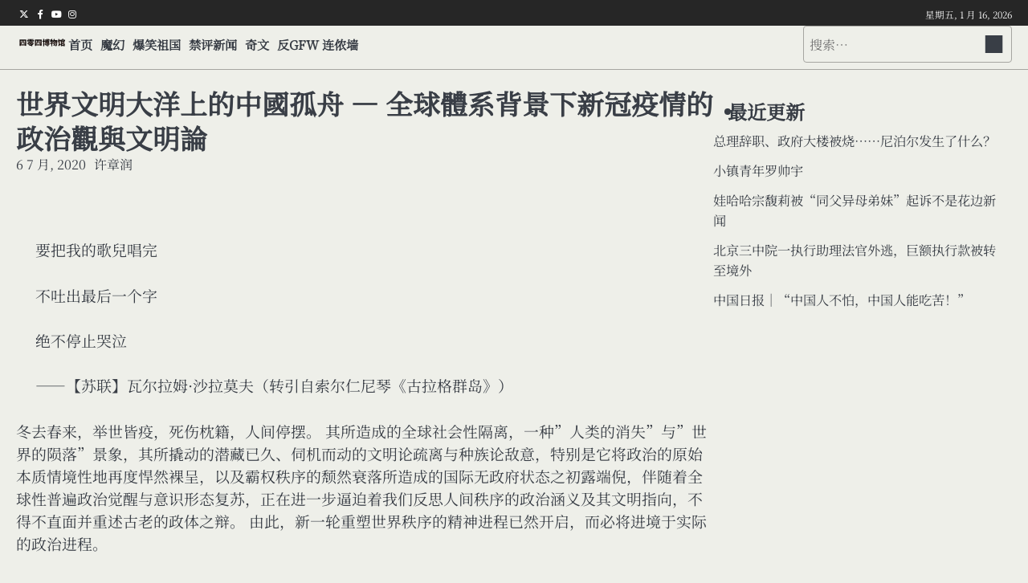

--- FILE ---
content_type: text/html; charset=UTF-8
request_url: https://404museum.com/2761.html
body_size: 55998
content:
<!doctype html>
<html lang="zh-Hans" prefix="og: http://ogp.me/ns# fb: http://ogp.me/ns/fb#">
<head>
	<meta charset="UTF-8">
	<meta name="viewport" content="width=device-width, initial-scale=1">

	<link rel="profile" href="https://gmpg.org/xfn/11">

	<script>
(()=>{var e={};e.g=function(){if("object"==typeof globalThis)return globalThis;try{return this||new Function("return this")()}catch(e){if("object"==typeof window)return window}}(),function({ampUrl:n,isCustomizePreview:t,isAmpDevMode:r,noampQueryVarName:o,noampQueryVarValue:s,disabledStorageKey:i,mobileUserAgents:a,regexRegex:c}){if("undefined"==typeof sessionStorage)return;const d=new RegExp(c);if(!a.some((e=>{const n=e.match(d);return!(!n||!new RegExp(n[1],n[2]).test(navigator.userAgent))||navigator.userAgent.includes(e)})))return;e.g.addEventListener("DOMContentLoaded",(()=>{const e=document.getElementById("amp-mobile-version-switcher");if(!e)return;e.hidden=!1;const n=e.querySelector("a[href]");n&&n.addEventListener("click",(()=>{sessionStorage.removeItem(i)}))}));const g=r&&["paired-browsing-non-amp","paired-browsing-amp"].includes(window.name);if(sessionStorage.getItem(i)||t||g)return;const u=new URL(location.href),m=new URL(n);m.hash=u.hash,u.searchParams.has(o)&&s===u.searchParams.get(o)?sessionStorage.setItem(i,"1"):m.href!==u.href&&(window.stop(),location.replace(m.href))}({"ampUrl":"https:\/\/404museum.com\/2761.html?amp=1","noampQueryVarName":"noamp","noampQueryVarValue":"mobile","disabledStorageKey":"amp_mobile_redirect_disabled","mobileUserAgents":["Mobile","Android","Silk\/","Kindle","BlackBerry","Opera Mini","Opera Mobi"],"regexRegex":"^\\\/((?:.|\\n)+)\\\/([i]*)$","isCustomizePreview":false,"isAmpDevMode":false})})();
</script>
<title>世界文明大洋上的中國孤舟 — 全球體系背景下新冠疫情的政治觀與文明論 &#8211; 四零四博物馆</title>
<meta name='robots' content='max-image-preview:large' />
<link rel='dns-prefetch' href='//www.googletagmanager.com' />
<link rel="alternate" type="application/rss+xml" title="四零四博物馆 &raquo; Feed" href="https://404museum.com/feed" />
<link rel="alternate" title="oEmbed (JSON)" type="application/json+oembed" href="https://404museum.com/wp-json/oembed/1.0/embed?url=https%3A%2F%2F404museum.com%2F2761.html" />
<link rel="alternate" title="oEmbed (XML)" type="text/xml+oembed" href="https://404museum.com/wp-json/oembed/1.0/embed?url=https%3A%2F%2F404museum.com%2F2761.html&#038;format=xml" />
<style id='wp-img-auto-sizes-contain-inline-css'>
img:is([sizes=auto i],[sizes^="auto," i]){contain-intrinsic-size:3000px 1500px}
/*# sourceURL=wp-img-auto-sizes-contain-inline-css */
</style>
<link rel='stylesheet' id='dashicons-css' href='https://404museum.com/wp-includes/css/dashicons.min.css?ver=6.9' media='all' />
<link rel='stylesheet' id='post-views-counter-frontend-css' href='https://404museum.com/wp-content/plugins/post-views-counter/css/frontend.min.css?ver=1.5.5' media='all' />
<style id='wp-emoji-styles-inline-css'>

	img.wp-smiley, img.emoji {
		display: inline !important;
		border: none !important;
		box-shadow: none !important;
		height: 1em !important;
		width: 1em !important;
		margin: 0 0.07em !important;
		vertical-align: -0.1em !important;
		background: none !important;
		padding: 0 !important;
	}
/*# sourceURL=wp-emoji-styles-inline-css */
</style>
<link rel='stylesheet' id='wp-block-library-css' href='https://404museum.com/wp-content/plugins/gutenberg/build/styles/block-library/style.css?ver=22.3.0' media='all' />
<style id='global-styles-inline-css'>
:root{--wp--preset--aspect-ratio--square: 1;--wp--preset--aspect-ratio--4-3: 4/3;--wp--preset--aspect-ratio--3-4: 3/4;--wp--preset--aspect-ratio--3-2: 3/2;--wp--preset--aspect-ratio--2-3: 2/3;--wp--preset--aspect-ratio--16-9: 16/9;--wp--preset--aspect-ratio--9-16: 9/16;--wp--preset--color--black: #000000;--wp--preset--color--cyan-bluish-gray: #abb8c3;--wp--preset--color--white: #ffffff;--wp--preset--color--pale-pink: #f78da7;--wp--preset--color--vivid-red: #cf2e2e;--wp--preset--color--luminous-vivid-orange: #ff6900;--wp--preset--color--luminous-vivid-amber: #fcb900;--wp--preset--color--light-green-cyan: #7bdcb5;--wp--preset--color--vivid-green-cyan: #00d084;--wp--preset--color--pale-cyan-blue: #8ed1fc;--wp--preset--color--vivid-cyan-blue: #0693e3;--wp--preset--color--vivid-purple: #9b51e0;--wp--preset--gradient--vivid-cyan-blue-to-vivid-purple: linear-gradient(135deg,rgb(6,147,227) 0%,rgb(155,81,224) 100%);--wp--preset--gradient--light-green-cyan-to-vivid-green-cyan: linear-gradient(135deg,rgb(122,220,180) 0%,rgb(0,208,130) 100%);--wp--preset--gradient--luminous-vivid-amber-to-luminous-vivid-orange: linear-gradient(135deg,rgb(252,185,0) 0%,rgb(255,105,0) 100%);--wp--preset--gradient--luminous-vivid-orange-to-vivid-red: linear-gradient(135deg,rgb(255,105,0) 0%,rgb(207,46,46) 100%);--wp--preset--gradient--very-light-gray-to-cyan-bluish-gray: linear-gradient(135deg,rgb(238,238,238) 0%,rgb(169,184,195) 100%);--wp--preset--gradient--cool-to-warm-spectrum: linear-gradient(135deg,rgb(74,234,220) 0%,rgb(151,120,209) 20%,rgb(207,42,186) 40%,rgb(238,44,130) 60%,rgb(251,105,98) 80%,rgb(254,248,76) 100%);--wp--preset--gradient--blush-light-purple: linear-gradient(135deg,rgb(255,206,236) 0%,rgb(152,150,240) 100%);--wp--preset--gradient--blush-bordeaux: linear-gradient(135deg,rgb(254,205,165) 0%,rgb(254,45,45) 50%,rgb(107,0,62) 100%);--wp--preset--gradient--luminous-dusk: linear-gradient(135deg,rgb(255,203,112) 0%,rgb(199,81,192) 50%,rgb(65,88,208) 100%);--wp--preset--gradient--pale-ocean: linear-gradient(135deg,rgb(255,245,203) 0%,rgb(182,227,212) 50%,rgb(51,167,181) 100%);--wp--preset--gradient--electric-grass: linear-gradient(135deg,rgb(202,248,128) 0%,rgb(113,206,126) 100%);--wp--preset--gradient--midnight: linear-gradient(135deg,rgb(2,3,129) 0%,rgb(40,116,252) 100%);--wp--preset--font-size--small: 13px;--wp--preset--font-size--medium: 20px;--wp--preset--font-size--large: 36px;--wp--preset--font-size--x-large: 42px;--wp--preset--spacing--20: 0.44rem;--wp--preset--spacing--30: 0.67rem;--wp--preset--spacing--40: 1rem;--wp--preset--spacing--50: 1.5rem;--wp--preset--spacing--60: 2.25rem;--wp--preset--spacing--70: 3.38rem;--wp--preset--spacing--80: 5.06rem;--wp--preset--shadow--natural: 6px 6px 9px rgba(0, 0, 0, 0.2);--wp--preset--shadow--deep: 12px 12px 50px rgba(0, 0, 0, 0.4);--wp--preset--shadow--sharp: 6px 6px 0px rgba(0, 0, 0, 0.2);--wp--preset--shadow--outlined: 6px 6px 0px -3px rgb(255, 255, 255), 6px 6px rgb(0, 0, 0);--wp--preset--shadow--crisp: 6px 6px 0px rgb(0, 0, 0);}:where(.is-layout-flex){gap: 0.5em;}:where(.is-layout-grid){gap: 0.5em;}body .is-layout-flex{display: flex;}.is-layout-flex{flex-wrap: wrap;align-items: center;}.is-layout-flex > :is(*, div){margin: 0;}body .is-layout-grid{display: grid;}.is-layout-grid > :is(*, div){margin: 0;}:where(.wp-block-columns.is-layout-flex){gap: 2em;}:where(.wp-block-columns.is-layout-grid){gap: 2em;}:where(.wp-block-post-template.is-layout-flex){gap: 1.25em;}:where(.wp-block-post-template.is-layout-grid){gap: 1.25em;}.has-black-color{color: var(--wp--preset--color--black) !important;}.has-cyan-bluish-gray-color{color: var(--wp--preset--color--cyan-bluish-gray) !important;}.has-white-color{color: var(--wp--preset--color--white) !important;}.has-pale-pink-color{color: var(--wp--preset--color--pale-pink) !important;}.has-vivid-red-color{color: var(--wp--preset--color--vivid-red) !important;}.has-luminous-vivid-orange-color{color: var(--wp--preset--color--luminous-vivid-orange) !important;}.has-luminous-vivid-amber-color{color: var(--wp--preset--color--luminous-vivid-amber) !important;}.has-light-green-cyan-color{color: var(--wp--preset--color--light-green-cyan) !important;}.has-vivid-green-cyan-color{color: var(--wp--preset--color--vivid-green-cyan) !important;}.has-pale-cyan-blue-color{color: var(--wp--preset--color--pale-cyan-blue) !important;}.has-vivid-cyan-blue-color{color: var(--wp--preset--color--vivid-cyan-blue) !important;}.has-vivid-purple-color{color: var(--wp--preset--color--vivid-purple) !important;}.has-black-background-color{background-color: var(--wp--preset--color--black) !important;}.has-cyan-bluish-gray-background-color{background-color: var(--wp--preset--color--cyan-bluish-gray) !important;}.has-white-background-color{background-color: var(--wp--preset--color--white) !important;}.has-pale-pink-background-color{background-color: var(--wp--preset--color--pale-pink) !important;}.has-vivid-red-background-color{background-color: var(--wp--preset--color--vivid-red) !important;}.has-luminous-vivid-orange-background-color{background-color: var(--wp--preset--color--luminous-vivid-orange) !important;}.has-luminous-vivid-amber-background-color{background-color: var(--wp--preset--color--luminous-vivid-amber) !important;}.has-light-green-cyan-background-color{background-color: var(--wp--preset--color--light-green-cyan) !important;}.has-vivid-green-cyan-background-color{background-color: var(--wp--preset--color--vivid-green-cyan) !important;}.has-pale-cyan-blue-background-color{background-color: var(--wp--preset--color--pale-cyan-blue) !important;}.has-vivid-cyan-blue-background-color{background-color: var(--wp--preset--color--vivid-cyan-blue) !important;}.has-vivid-purple-background-color{background-color: var(--wp--preset--color--vivid-purple) !important;}.has-black-border-color{border-color: var(--wp--preset--color--black) !important;}.has-cyan-bluish-gray-border-color{border-color: var(--wp--preset--color--cyan-bluish-gray) !important;}.has-white-border-color{border-color: var(--wp--preset--color--white) !important;}.has-pale-pink-border-color{border-color: var(--wp--preset--color--pale-pink) !important;}.has-vivid-red-border-color{border-color: var(--wp--preset--color--vivid-red) !important;}.has-luminous-vivid-orange-border-color{border-color: var(--wp--preset--color--luminous-vivid-orange) !important;}.has-luminous-vivid-amber-border-color{border-color: var(--wp--preset--color--luminous-vivid-amber) !important;}.has-light-green-cyan-border-color{border-color: var(--wp--preset--color--light-green-cyan) !important;}.has-vivid-green-cyan-border-color{border-color: var(--wp--preset--color--vivid-green-cyan) !important;}.has-pale-cyan-blue-border-color{border-color: var(--wp--preset--color--pale-cyan-blue) !important;}.has-vivid-cyan-blue-border-color{border-color: var(--wp--preset--color--vivid-cyan-blue) !important;}.has-vivid-purple-border-color{border-color: var(--wp--preset--color--vivid-purple) !important;}.has-vivid-cyan-blue-to-vivid-purple-gradient-background{background: var(--wp--preset--gradient--vivid-cyan-blue-to-vivid-purple) !important;}.has-light-green-cyan-to-vivid-green-cyan-gradient-background{background: var(--wp--preset--gradient--light-green-cyan-to-vivid-green-cyan) !important;}.has-luminous-vivid-amber-to-luminous-vivid-orange-gradient-background{background: var(--wp--preset--gradient--luminous-vivid-amber-to-luminous-vivid-orange) !important;}.has-luminous-vivid-orange-to-vivid-red-gradient-background{background: var(--wp--preset--gradient--luminous-vivid-orange-to-vivid-red) !important;}.has-very-light-gray-to-cyan-bluish-gray-gradient-background{background: var(--wp--preset--gradient--very-light-gray-to-cyan-bluish-gray) !important;}.has-cool-to-warm-spectrum-gradient-background{background: var(--wp--preset--gradient--cool-to-warm-spectrum) !important;}.has-blush-light-purple-gradient-background{background: var(--wp--preset--gradient--blush-light-purple) !important;}.has-blush-bordeaux-gradient-background{background: var(--wp--preset--gradient--blush-bordeaux) !important;}.has-luminous-dusk-gradient-background{background: var(--wp--preset--gradient--luminous-dusk) !important;}.has-pale-ocean-gradient-background{background: var(--wp--preset--gradient--pale-ocean) !important;}.has-electric-grass-gradient-background{background: var(--wp--preset--gradient--electric-grass) !important;}.has-midnight-gradient-background{background: var(--wp--preset--gradient--midnight) !important;}.has-small-font-size{font-size: var(--wp--preset--font-size--small) !important;}.has-medium-font-size{font-size: var(--wp--preset--font-size--medium) !important;}.has-large-font-size{font-size: var(--wp--preset--font-size--large) !important;}.has-x-large-font-size{font-size: var(--wp--preset--font-size--x-large) !important;}
/*# sourceURL=global-styles-inline-css */
</style>

<style id='classic-theme-styles-inline-css'>
.wp-block-button__link{background-color:#32373c;border-radius:9999px;box-shadow:none;color:#fff;font-size:1.125em;padding:calc(.667em + 2px) calc(1.333em + 2px);text-decoration:none}.wp-block-file__button{background:#32373c;color:#fff}.wp-block-accordion-heading{margin:0}.wp-block-accordion-heading__toggle{background-color:inherit!important;color:inherit!important}.wp-block-accordion-heading__toggle:not(:focus-visible){outline:none}.wp-block-accordion-heading__toggle:focus,.wp-block-accordion-heading__toggle:hover{background-color:inherit!important;border:none;box-shadow:none;color:inherit;padding:var(--wp--preset--spacing--20,1em) 0;text-decoration:none}.wp-block-accordion-heading__toggle:focus-visible{outline:auto;outline-offset:0}
/*# sourceURL=https://404museum.com/wp-content/plugins/gutenberg/build/styles/block-library/classic.css */
</style>
<link rel='stylesheet' id='contact-form-7-css' href='https://404museum.com/wp-content/plugins/contact-form-7/includes/css/styles.css?ver=6.1.4' media='all' />
<link rel='stylesheet' id='foobox-free-min-css' href='https://404museum.com/wp-content/plugins/foobox-image-lightbox/free/css/foobox.free.min.css?ver=2.7.35' media='all' />
<link rel='stylesheet' id='themesartist-demo-importer-css' href='https://404museum.com/wp-content/plugins/themes-artist-demo-importer/public/css/themesartist-demo-importer-public.css?ver=1.0.1' media='all' />
<link rel='stylesheet' id='infinite-news-slick-css-css' href='https://404museum.com/wp-content/themes/infinite-news/assets/css/slick.min.css?ver=1.8.0' media='all' />
<link rel='stylesheet' id='infinite-news-fontawesome-css-css' href='https://404museum.com/wp-content/themes/infinite-news/assets/css/fontawesome.min.css?ver=6.4.2' media='all' />
<link rel='stylesheet' id='infinite-news-google-fonts-css' href='https://404museum.com/wp-content/fonts/a41215130478e533e2545ff8badd72b2.css' media='all' />
<link rel='stylesheet' id='infinite-news-style-css' href='https://404museum.com/wp-content/themes/infinite-news/style.css?ver=1.1.4' media='all' />
<style id='infinite-news-style-inline-css'>

	/* Color */
	:root {
		--site-title-color: #blank;
		--custom-bg-clr: #eeefe9;
	}
	
	/* Typograhpy */
	:root {
		--font-heading: "Noto Serif SC", serif;
		--font-main: -apple-system, BlinkMacSystemFont,"Noto Serif SC", "Segoe UI", Roboto, Oxygen-Sans, Ubuntu, Cantarell, "Helvetica Neue", sans-serif;
	}

	body,
	button, input, select, optgroup, textarea {
		font-family: "Noto Serif SC", serif;
	}

	.site-title a {
		font-family: "Noto Serif SC", serif;
	}
	
	.site-description {
		font-family: "Noto Serif SC", serif;
	}
	
/*# sourceURL=infinite-news-style-inline-css */
</style>
<script src="https://404museum.com/wp-includes/js/jquery/jquery.min.js?ver=3.7.1" id="jquery-core-js"></script>
<script src="https://404museum.com/wp-includes/js/jquery/jquery-migrate.min.js?ver=3.4.1" id="jquery-migrate-js"></script>
<script src="https://404museum.com/wp-content/plugins/themes-artist-demo-importer/public/js/themesartist-demo-importer-public.js?ver=1.0.1" id="themesartist-demo-importer-js"></script>
<script src="https://404museum.com/wp-content/themes/infinite-news/assets/js/custom.min.js?ver=1" id="infinite-news-custom-script-js"></script>
<script id="foobox-free-min-js-before">
/* Run FooBox FREE (v2.7.35) */
var FOOBOX = window.FOOBOX = {
	ready: true,
	disableOthers: false,
	o: {wordpress: { enabled: true }, fitToScreen:true, hideScrollbars:false, closeOnOverlayClick:false, captions: { dataTitle: ["captionTitle","title","elementorLightboxTitle"], dataDesc: ["captionDesc","description","elementorLightboxDescription"] }, rel: '', excludes:'.fbx-link,.nofoobox,.nolightbox,a[href*="pinterest.com/pin/create/button/"]', affiliate : { enabled: false }, error: "Could not load the item"},
	selectors: [
		".gallery", ".wp-block-gallery", ".wp-block-image", "a:has(img[class*=wp-image-])", ".foobox"
	],
	pre: function( $ ){
		// Custom JavaScript (Pre)
		
	},
	post: function( $ ){
		// Custom JavaScript (Post)
		
		// Custom Captions Code
		
	},
	custom: function( $ ){
		// Custom Extra JS
		
	}
};
//# sourceURL=foobox-free-min-js-before
</script>
<script src="https://404museum.com/wp-content/plugins/foobox-image-lightbox/free/js/foobox.free.min.js?ver=2.7.35" id="foobox-free-min-js"></script>

<!-- Google tag (gtag.js) snippet added by Site Kit -->
<!-- Site Kit 添加的 Google Analytics 代码段 -->
<script src="https://www.googletagmanager.com/gtag/js?id=GT-TQDRF4B" id="google_gtagjs-js" async></script>
<script id="google_gtagjs-js-after">
window.dataLayer = window.dataLayer || [];function gtag(){dataLayer.push(arguments);}
gtag("set","linker",{"domains":["404museum.com"]});
gtag("js", new Date());
gtag("set", "developer_id.dZTNiMT", true);
gtag("config", "GT-TQDRF4B");
 window._googlesitekit = window._googlesitekit || {}; window._googlesitekit.throttledEvents = []; window._googlesitekit.gtagEvent = (name, data) => { var key = JSON.stringify( { name, data } ); if ( !! window._googlesitekit.throttledEvents[ key ] ) { return; } window._googlesitekit.throttledEvents[ key ] = true; setTimeout( () => { delete window._googlesitekit.throttledEvents[ key ]; }, 5 ); gtag( "event", name, { ...data, event_source: "site-kit" } ); }; 
//# sourceURL=google_gtagjs-js-after
</script>
<link rel="https://api.w.org/" href="https://404museum.com/wp-json/" /><link rel="alternate" title="JSON" type="application/json" href="https://404museum.com/wp-json/wp/v2/posts/2761" /><link rel="EditURI" type="application/rsd+xml" title="RSD" href="https://404museum.com/xmlrpc.php?rsd" />
<meta name="generator" content="WordPress 6.9" />
<link rel="canonical" href="https://404museum.com/2761.html" />
<link rel='shortlink' href='https://404museum.com/?p=2761' />
<meta name="generator" content="Site Kit by Google 1.170.0" /><link rel="alternate" type="text/html" media="only screen and (max-width: 640px)" href="https://404museum.com/2761.html?amp=1">
<style type="text/css" id="breadcrumb-trail-css">.breadcrumbs ul li::after {content: "/";}</style>
<meta name="generator" content="Elementor 3.30.2; features: e_font_icon_svg, additional_custom_breakpoints, e_element_cache; settings: css_print_method-external, google_font-enabled, font_display-swap">
			<style>
				.e-con.e-parent:nth-of-type(n+4):not(.e-lazyloaded):not(.e-no-lazyload),
				.e-con.e-parent:nth-of-type(n+4):not(.e-lazyloaded):not(.e-no-lazyload) * {
					background-image: none !important;
				}
				@media screen and (max-height: 1024px) {
					.e-con.e-parent:nth-of-type(n+3):not(.e-lazyloaded):not(.e-no-lazyload),
					.e-con.e-parent:nth-of-type(n+3):not(.e-lazyloaded):not(.e-no-lazyload) * {
						background-image: none !important;
					}
				}
				@media screen and (max-height: 640px) {
					.e-con.e-parent:nth-of-type(n+2):not(.e-lazyloaded):not(.e-no-lazyload),
					.e-con.e-parent:nth-of-type(n+2):not(.e-lazyloaded):not(.e-no-lazyload) * {
						background-image: none !important;
					}
				}
			</style>
					<style type="text/css">
					.site-title,
			.site-description {
				position: absolute;
				clip: rect(1px, 1px, 1px, 1px);
				display: none;
				}
					</style>
		<link rel="amphtml" href="https://404museum.com/2761.html?amp=1"><style>#amp-mobile-version-switcher{left:0;position:absolute;width:100%;z-index:100}#amp-mobile-version-switcher>a{background-color:#444;border:0;color:#eaeaea;display:block;font-family:-apple-system,BlinkMacSystemFont,Segoe UI,Roboto,Oxygen-Sans,Ubuntu,Cantarell,Helvetica Neue,sans-serif;font-size:16px;font-weight:600;padding:15px 0;text-align:center;-webkit-text-decoration:none;text-decoration:none}#amp-mobile-version-switcher>a:active,#amp-mobile-version-switcher>a:focus,#amp-mobile-version-switcher>a:hover{-webkit-text-decoration:underline;text-decoration:underline}</style>
<!-- START - Open Graph and Twitter Card Tags 3.3.7 -->
 <!-- Facebook Open Graph -->
  <meta property="og:locale" content="zh_CN"/>
  <meta property="og:site_name" content="四零四博物馆"/>
  <meta property="og:title" content="世界文明大洋上的中國孤舟 — 全球體系背景下新冠疫情的政治觀與文明論"/>
  <meta property="og:url" content="https://404museum.com/2761.html"/>
  <meta property="og:type" content="article"/>
  <meta property="og:description" content="当一个国家，最理性的法律人都被迫发出最后的吼声的时候，这个国家一定是到了最危险的时候。"/>
  <meta property="article:published_time" content="2020-07-06T12:48:28+08:00"/>
  <meta property="article:modified_time" content="2020-07-06T12:48:28+08:00" />
  <meta property="og:updated_time" content="2020-07-06T12:48:28+08:00" />
  <meta property="article:section" content="奇文"/>
  <meta property="article:section" content="魔幻"/>
 <!-- Google+ / Schema.org -->
  <meta itemprop="name" content="世界文明大洋上的中國孤舟 — 全球體系背景下新冠疫情的政治觀與文明論"/>
  <meta itemprop="headline" content="世界文明大洋上的中國孤舟 — 全球體系背景下新冠疫情的政治觀與文明論"/>
  <meta itemprop="description" content="当一个国家，最理性的法律人都被迫发出最后的吼声的时候，这个国家一定是到了最危险的时候。"/>
  <meta itemprop="datePublished" content="2020-07-06"/>
  <meta itemprop="dateModified" content="2020-07-06T12:48:28+08:00" />
  <meta itemprop="author" content="许章润"/>
  <!--<meta itemprop="publisher" content="四零四博物馆"/>--> <!-- To solve: The attribute publisher.itemtype has an invalid value -->
 <!-- Twitter Cards -->
  <meta name="twitter:title" content="世界文明大洋上的中國孤舟 — 全球體系背景下新冠疫情的政治觀與文明論"/>
  <meta name="twitter:url" content="https://404museum.com/2761.html"/>
  <meta name="twitter:description" content="当一个国家，最理性的法律人都被迫发出最后的吼声的时候，这个国家一定是到了最危险的时候。"/>
  <meta name="twitter:card" content="summary_large_image"/>
 <!-- SEO -->
 <!-- Misc. tags -->
 <!-- is_singular -->
<!-- END - Open Graph and Twitter Card Tags 3.3.7 -->
	
</head>

<body class="wp-singular post-template-default single single-post postid-2761 single-format-standard wp-custom-logo wp-embed-responsive wp-theme-infinite-news right-sidebar elementor-default elementor-kit-10044">

		<div id="page" class="site">

		<a class="skip-link screen-reader-text" href="#primary">Skip to content</a>

		<div id="loader" class="loader-4">
			<div class="loader-container">
				<div id="preloader">
				</div>
			</div>
		</div><!-- #loader -->

		<header id="masthead" class="site-header">

			
							<div class="infinite-news-topbar">
					<div class="section-wrapper">
						<div class="top-header-container">
							<div class="top-header-left">
								<!-- social icon -->
																	<div class="header-social-icon">
										<div class="header-social-icon-container">
											<ul id="menu-social-menu" class="social-links"><li id="menu-item-67" class="menu-item menu-item-type-custom menu-item-object-custom menu-item-67"><a href="https://x.com/404Museum"><span class="screen-reader-text">Twitter</span></a></li>
<li id="menu-item-68" class="menu-item menu-item-type-custom menu-item-object-custom menu-item-68"><a href="https://www.facebook.com/404Museum"><span class="screen-reader-text">Facebook</span></a></li>
<li id="menu-item-9796" class="menu-item menu-item-type-custom menu-item-object-custom menu-item-9796"><a href="https://youtube.com"><span class="screen-reader-text">Youtube</span></a></li>
<li id="menu-item-9797" class="menu-item menu-item-type-custom menu-item-object-custom menu-item-9797"><a href="https://instagram.com"><span class="screen-reader-text">Instagram</span></a></li>
</ul>										</div>
									</div>
															</div>
							<div class="top-header-right">
								<div class="date">
									<span>星期五, 1 月 16, 2026</span>
								</div>
							</div>
						</div> 
					</div>
				</div>
			
			
			<div class="infinite-news-middle-header "  style="min-height: 55px;">
								<div class="section-wrapper">
					<div class="infinite-news-middle-header-wrapper">
						<!-- site branding -->
						<div class="site-branding">
															<div class="site-logo" style="max-width: var(--logo-size-custom);">
									<a href="https://404museum.com/" class="custom-logo-link" rel="home"><img fetchpriority="high" width="1000" height="250" src="https://404museum.com/wp-content/uploads/2025/03/未标题-1.png" class="custom-logo" alt="四零四博物馆" decoding="async" srcset="https://404museum.com/wp-content/uploads/2025/03/未标题-1.png 1000w, https://404museum.com/wp-content/uploads/2025/03/未标题-1-300x75.png 300w, https://404museum.com/wp-content/uploads/2025/03/未标题-1-768x192.png 768w" sizes="(max-width: 1000px) 100vw, 1000px" /></a>								</div>
														<div class="site-identity">
																<p class="site-title"><a href="https://404museum.com/" rel="home">四零四博物馆</a></p>
																	<p class="site-description">每一条都值得被记录</p>
															</div>	
						</div>	
						<!-- navigation -->
						<div class="navigation">
							<nav id="site-navigation" class="main-navigation">
								<button class="menu-toggle" aria-controls="primary-menu" aria-expanded="false">
									<span class="ham-icon"></span>
									<span class="ham-icon"></span>
									<span class="ham-icon"></span>
								</button>
								<div class="navigation-area">
									<div class="menu-primary-menu-container"><ul id="primary-menu" class="menu"><li id="menu-item-9580" class="menu-item menu-item-type-post_type menu-item-object-page menu-item-9580"><a href="https://404museum.com/home">首页</a></li>
<li id="menu-item-9298" class="menu-item menu-item-type-taxonomy menu-item-object-category current-post-ancestor current-menu-parent current-post-parent menu-item-9298"><a href="https://404museum.com/category/magic">魔幻</a></li>
<li id="menu-item-9299" class="menu-item menu-item-type-taxonomy menu-item-object-category menu-item-9299"><a href="https://404museum.com/category/laugh">爆笑祖国</a></li>
<li id="menu-item-9300" class="menu-item menu-item-type-taxonomy menu-item-object-category menu-item-9300"><a href="https://404museum.com/category/disallow">禁评新闻</a></li>
<li id="menu-item-9301" class="menu-item menu-item-type-taxonomy menu-item-object-category current-post-ancestor current-menu-parent current-post-parent menu-item-9301"><a href="https://404museum.com/category/amazing">奇文</a></li>
<li id="menu-item-9581" class="menu-item menu-item-type-post_type menu-item-object-page menu-item-9581"><a href="https://404museum.com/say_no_to_gfw">反GFW 连侬墙</a></li>
</ul></div>								</div>
							</nav><!-- #site-navigation -->
						</div>
						<div class="middle-header-right-part">
							<div class="infinite-news-header-search">
								<div class="header-search-wrap">
									<a href="#" class="search-icon"><i class="fa-solid fa-magnifying-glass" aria-hidden="true"></i></a>
									<div class="header-search-form">
										<form role="search" method="get" class="search-form" action="https://404museum.com/">
				<label>
					<span class="screen-reader-text">搜索：</span>
					<input type="search" class="search-field" placeholder="搜索&hellip;" value="" name="s" />
				</label>
				<input type="submit" class="search-submit" value="搜索" />
			</form>									</div>
								</div>
							</div>
						</div>
					</div>
				</div>	
			</div>	
			<!-- end of navigation -->
		</header><!-- #masthead -->

					<div class="infinite-news-main-wrapper">
				<div class="section-wrapper">
					<div class="infinite-news-container-wrapper">
					<main id="primary" class="site-main">

	
<article id="post-2761" class="post-2761 post type-post status-publish format-standard has-post-thumbnail hentry category-amazing category-magic tag-688 tag-115 tag-689 tag-116">
				<header class="entry-header">
			<h1 class="entry-title">世界文明大洋上的中國孤舟 — 全球體系背景下新冠疫情的政治觀與文明論</h1>		</header><!-- .entry-header -->
					<div class="entry-meta">
				<span class="post-date"><a href="https://404museum.com/2761.html"><time class="entry-date published updated" datetime="2020-07-06T12:48:28+08:00">6 7 月, 2020</time></a></span><span class="post-author"><a href="https://404museum.com/author/xuzhangrun">许章润</a></span>			</div><!-- .entry-meta -->
				
	
            <div class="post-thumbnail">
                            </div>	<p class="single-post-thumbnail-caption"></p>
	<div class="entry-content">
		<p>&nbsp;</p>
<blockquote><p>要把我的歌兒唱完</p></blockquote>
<blockquote><p>不吐出最后一个字</p></blockquote>
<blockquote><p>绝不停止哭泣</p></blockquote>
<blockquote><p>——【苏联】瓦尔拉姆·沙拉莫夫（转引自索尔仁尼琴《古拉格群岛》）</p></blockquote>
<p>冬去春来，举世皆疫，死伤枕籍，人间停摆。 其所造成的全球社会性隔离，一种”人类的消失”与”世界的陨落”景象，其所撬动的潜藏已久、伺机而动的文明论疏离与种族论敌意，特别是它将政治的原始本质情境性地再度悍然裸呈，以及霸权秩序的颓然衰落所造成的国际无政府状态之初露端倪，伴随着全球性普遍政治觉醒与意识形态复苏，正在进一步逼迫着我们反思人间秩序的政治涵义及其文明指向，不得不直面并重述古老的政体之辩。 由此，新一轮重塑世界秩序的精神进程已然开启，而必将进境于实际的政治进程。</p>
<p>置此情形，全球厌华效应第次发酵，对于共产极权体制终于重生应有之政治警觉，而中国的国家信誉扫地，中国之为一个政治单元再度空前孤立于世界体系，民生国运乃双双危殆矣。 ——几年来内政外交的持续倒退，尤其是内政之向毛氏恶政暗黑深渊倒行逆施，卯足劲儿作呀作，早已引致广泛不满与普遍危机，而终究将必须建设中华文明宪政秩序方能建成现代中国这一现代立国的普世原典问题，再度进一步鲜明呈现于国人面前。 换言之，这个世界于可见未来，中国则值此当下，究竟将会迎来与应当具有何种政治方式与生活方式，轰然大疫提示再再，而到关头矣。</p>
<p>当此危急存亡之际，书生天命，有话要说，不得不说。 一己生命虽必殒落，明晨天际照旧一抹熹微，则存在不存，而存在永在。</p>
<h3><strong>一、恐慌政治、苦难政治与拯救政治</strong></h3>
<p>大疫以来，历经前期钳口锁喉、欺瞒作伪，后期一刀切全权维稳式举国发动，以万户萧疏、人人禁足为代价，国朝战疫已见成效，甚为显然。 但因信息屏蔽，唯上是从，决策过程藏于宫闱，社会监督阙如，下层官员战战兢兢束手束脚，则后续效果难料，必有反复，同样难出意外。在此，监控型国家自上而下层层辖制，公权几乎不受限制，国民慑于恐惧而惯于听话服从，一日，列宁式政党的政制效能凸显，本不足奇。 如本文后续所论，政治关乎良政，政制则唯善治马首是瞻，善治此刻主要表现为效能，而效能在于瞬间令万民禁足。 刻下日常所谓”国家治理”云云，其实通常就是在抽离了良政这一基础之后，于此层面擘画。 而这恰恰是某些公共危机时刻警察监控型体制的拿手好戏。看看朝鲜，闭关锁国，人人站得笔直，更且一目了然。</p>
<p>相对而言，立宪民主政体赋权有限，社会发达而政府公权多所收敛，进入战时状态的程序性条件苛刻，决策机制启动有待于协商政治赋能，短时间内可能反不若威权政体之雷厉风行。倘若遇到川建囯式领导及其极化党争，心有旁骛、懈怠疏忽却又自以为是，则立宪民主体制优势尽失，却又无威权体制的战时效能，则情形势必一塌糊涂。 实际上，整个欧美此番预警不足，初期懈怠失措，多少反映了此为”黄种人问题”这一隐秘内心的文明论默认。 此于日本财相麻生太郎年初七国财长峰会上的遭遇可证。 相较而言，在现代民族国家建构层面，中国并非失败型国家，架构于此国家之上的威权政制，凭借此种国家能力之无度财政汲取，喂养强大安保力量以为后盾，用国安纪检鞭伐官僚甚至直接取代官僚，因而更加强悍，加上这几十年人民血汗充实了国库，则战时机制一旦发动，短期效应突出。比诸今日之左翼极权，旧日老蒋统治蔚为右翼威权，而”国家治理”捉襟见肘，就在于其时现代民族国家建构基础初奠，只是个挂一漏万、摇摇晃晃的大架子，工商经济甫开其头，财力人力均不敷利用，这便有以然哉，所以然哉。</p>
<p>也就因此，庚子春节翌日一纸封城，顿时举国禁足，考绩体制下唯恐疏漏，因而甚至层层加码，过犹不及。 这边厢，百姓诺诺，源于一个”怕”字。 不仅恐疫，更且惧官，连一瞬间仿佛获得执法权、权威加身的小区物业保安都怕，生怕行止失措而罹祸也。 祸者，不仅是疫，更且为罚，一种极具任意性的、随时可能加诸身心的强制。 实际上，也确曾普遍发生了安保村干过度”执法”实例。 君不见，当此之际，多少行政举措说来就来，运动式，无所谓法制不法制矣。 至于其之涉及中西生命哲学差异而导致生命政治态度有别，进而波及公共危机的应对方式，亦且甚为显明，后文还将有所论及。 网议以民众「怕死」与否解释中西国民面临疫症时对于常态社会性生活之趋避，可作侃大山一乐，却当不得真的。 都怕事，都怕死，只不过外在体制及其释放的信息不同，导致心理感受的恐慌程度与指向有别，以至于民情之万里不同风也。 至于那些已然置身大疫，而懵然不知，却娇然”我们相信政府”的大妈们，十足典型的愚民教育的痴儿，连”奶头乐”们都不如，不足论也。</p>
<p>正是在此情境下，一俟封城，有限公布疫情，国朝上下乃娴熟运用恐慌政治，利用苦难政治，营造拯救政治，最终烘云托月般炮制出领袖政治这一神话。 封城之后全民恐慌，于是全面收紧行止，恐慌因信息有限而发展成普遍恐惧。 因恐惧而愈发依赖公权，只能服从，更加服从，后者乃于仿佛承担无限责任之际，予取予夺，万民俯首帖耳矣。 国家和人民，就这样活生生惨遭绑架，而党国独大哉。 其实，此番大疫，逝者已矣，伤者自舔，举国百姓克制自奉，万户萧瑟，承受了最大牺牲。 如此这般，官宣对于实际疫情消长及其碾压之下患者长街求医的惶然窘迫情形之屏蔽，对于医护仁心智勇的选择性报道之引向电视荧屏前的开发感动，对于所谓”火线入党、院士领头宣誓”的赫然镜像的正面堂皇渲染，以及后来有关欧美应对失措之沾沾自喜、 喋喋不休大幅报道，凡此信息披露之选择及其指向，悉数利用苦难，旨在维护永远无错的光辉形象，塑造这艘烂船从来踏波前行、力挽狂澜的神话，引向”万众一心、同赴国难”的公共诉求，以及追随领袖的政治寓意，而全然不论是谁造成了”国难”，为何一而再、再而三地有如此之多的”国难” 。 虽说一厢情愿，可笑荒唐，但经此辗转，不仅一定程度上似乎于普罗大众感官层面成功将丧事扮成了喜事，而且活生生将作孽者变成了拯救者，令播散人祸、文过饰非的恶棍，摇身一变而为救苦救难的天使，进而，仿佛一时间消泯了对于天灾人祸根源之追根究底的任何可能性，特别是就此斩断了最高政治责任的因果链条。 逮至疫情稍缓，情形似乎是，朝野上下，官民两头，悉数希望尽快做一了结，以告别这生命不堪承担之重。 至于痛定思痛，追根究源，仅限于推导至大疫首发地之中低层级”<a href="https://chinadigitaltimes.net/chinese/tag/%e5%ae%98%e5%83%9a%e4%b8%bb%e4%b9%89/" target="_blank" rel="noopener noreferrer">官僚主义</a>”者也，一旦稍有溢出，便成禁忌。</p>
<p>本来，匆匆交卷，等于忘记了背面还有考题，实有待后续逐步加上补丁，不遑稍懈。 但无法究源追责，等于埋下祸根，一旦因缘际会，旧疾还将发作。 十七年间，中国两度爆发疫疬，波及东亚与世界，此番更是殃及全球，而最后实际都不了了之，反而高唱”赞歌”，叫嚣”战胜”，厚颜若此，死护着面子而其实颜面尽失，均属一种后文还将论及的极权政治路径依赖，教训在此，令人浩叹。</p>
<p>这样，自始至终，伴随着钳口锁喉的是官媒文宣之紧锣密鼓。 实际上，早在疫情正酣、人血喷流之际，已有红彤彤《大国大潮》刊行，令国人齿冷心寒。 此后更有颂歌震天，塑造全知全能领袖光辉。 无耻文人推衍”革命者人格”典范而指向”领袖型人物”结论，撒癔症，以此投名，为此张本。 凡此颠倒黑白，虽说不出意料，却出乎情理，悖逆真理，面目可憎，最为令人恶心。——那些央视播音评论诸辈，年纪轻轻，面容姣好，嗓音优美，却心智瞑懵，心志错乱，忸怩作态，为虎作伥，谎话连篇，令人反感，接近生理厌恶！ 难怪此前其后爆出那么多男盗女娼。 坊议所谓央视者，高官富贾之后宫也，概为忿语，而慨为一般舆论矣！</p>
<p>至于其间大小汉语施密特们，或搬用”例外论”，或炒作拉丁左派陈词滥调，鹦鹉学舌，编写巨兽神话，操弄民族主义，煽忽革命人格，炒作中美对抗，织造中西明暗强弱寓言，开发感动，利用”钟南山—张伯礼”式巧伪之徒维稳白手套，白脸红脸，牵引盲众，种种伎俩，狡黠险恶，而又愚蠢无比，超越戈培尔，羞煞塔斯社，气死张春桥，却终究纸包不住火，更是不在话下。 至于粗鄙下作文痞天天喊打喊杀，把核弹挂在嘴上，成事不足败事有余，民间称其”搅屎棍”，更不论矣。——一场本应赋予国族以生聚教训的苦难，似乎竟然就这样白白流逝了。</p>
<p>顺提一句，坊议辄谓”能爬到这个位置，说明还是有两把刷子的”。此论看似审时度势，世事洞明，人情练达，其实不过是一种事后追认式的成王败寇逻辑，唯权是从，逢王就跪。究其实，多数而言，”这两把刷子”要么依恃蓝色血液或者诸如”秘书”这类裙带关系，扶上马送一程，只要不是太傻都行。上位既易，则行云流水，少爷作风用于执政，百姓殃矣；要么凭借逢迎溜须、人前人后那一套，展现的恰恰是劣胜优汰，令不幸混迹官场挣一份口粮的良心不泯、品格正派之士，只能甘具边缘；要么按部就班混年资，或者，天上掉馅饼，整个儿一个糊里糊涂。 而一旦上位，等因奉此，知识增长停滞于学校毕业之日，心智与心志一边倒，唯一常习的便是官场文化，却因权位获得话语权，遂以发霉的旧货应对眼前的现实，除开绝对看上边眼色行事这一条牢记在心，其他早已朦憨，却又仿佛无所不能、无所不知矣。——对什麽都敢”指示”，而且，都是”英明指示”，这本身就是最大的无知，愚妄可笑之至，却自上而下，层层上演，级级模仿。 置此情形下，居然还好意思说”党政机关里有大量精英”，而非渣滓，其认知错位，自爱兮兮，令人作呕。</p>
<h3><strong>二、狰狞国家与极权政治的路径依赖</strong></h3>
<p>面对大疫，民族国家疆界及其地缘政治意义兀自凸显，立马取代跨国共同体，画地为牢，各自为政，以利己自保为最高准则。 而且，其地理与法政意义超出文明论，也逸出政治意识形态。 一国之内，亦以行政区划切割。 人人自保，村村自保，国国自保，断航禁行，无不沿边界展开——家门、村口、省市区划与国境。 更有甚者，大疫初期，竟然上演了地区规模乃至于国家层面抢夺拦截医护用品之丛林闹剧。 换言之，国家政治中信誓旦旦的公民政治瞬间为生物政治所取代，国家间政治中的共同体概念面对”古老的”国家之强力地缘实存，即刻不攻自溃。 置此情形，公民身份旦夕抽缩回国民，国民再被迫萎缩为市民，市民蜷缩成属地的居民，居民蜕化为唯求保命的生民，甚而，具体到街区与门牌，竟至于绿码中的号码。 真所谓画影图形，无所逃遁，天网在上（under his eyes）。 大国家、大政府阴影下，公民个体不仅无法逃离国家，而且随居住地浮沉，仰其鼻息，讲述了一个政治不仅是和平共处的基本原始准则这一大是大非，而且道出了政治是围绕着国家这一法政共同体权力而展开、本来意欲铺排之、却不意为其所操控之异常尴尬。 就是说，作为治理单元、受托对象的国家，变成了”赤裸国家”，人民回归”赤裸生命”，而委责于国家及其政府。 国家及其政府呢，不论表面上或者现实中，乃君临一切矣。</p>
<p>正是在此，身处晚近三、四百年方始形成的这一地缘法政大框架中，仿佛坚不可摧的自由主义一己悲欢，已被大疫之下顿然现身之巨灵收拢于有形巨掌。 威权国家本就无此政治底蕴，藉疫操练，驾轻就熟，无以复加，而人民从来都是”赤裸”的，立宪民主国家亦以”例外状态”应对，就其外溢效应而言，那历经沧桑的”民主国家阵营”一经大疫击打，其实早已落叶纷批，各顾各，硕果仅存的不过是萎缩为军事情报分享机制的”五眼联盟”，一个盎格鲁—撒克逊之上阵父子兵。 既看不到全球民主国家之同仇敌忾，也难觅民主国家之声气相求，而原因不仅在于民族国家这个原始巨灵发力，现代国家的1.0版本（民族国家—文明立国）冲决了其2.0版本（民主国家—自由立国）的目标设置，而且，在于老美这个头号民主国家居然沦落为特朗普式的病夫治国，了无头号大国应有的胸襟与担当，曾几何时的”美国时代”也就仿佛要进入”后美国时代”了。 美欧等地民众不时上街抗议个人自由受限，公民联邦仿佛依旧发力，而民粹与民主夹杂，反智与反暴混融，此间源流堪为索引。 进而，诸种因素辐辏，导致虽然大疫将一损俱损的现象摆在眼前，而下文将要论及的”<a href="https://chinadigitaltimes.net/chinese/tag/%e4%ba%ba%e7%b1%bb%e5%91%bd%e8%bf%90%e5%85%b1%e5%90%8c%e4%bd%93/" target="_blank" rel="noopener noreferrer">人类命运共同体</a>”这一理念，无论是在本意还是引申意义上，均顷刻土崩瓦解。</p>
<p>的确，大疫之下，奠立于地缘政治的民族国家原形毕现，挥起了各扫门前雪的巨帚，高墙沿囯境瞬间耸立，可堪讶异，却绝非意外也。 不过，必须指出的是，此番应对大疫，北欧的瑞典和东亚的日韩新等囯，中国的台湾地区，以色列与澳新诸邦，取法乎中，其方式，其理路，堪称典范，深值探究。 香港这一原本治理优异之地，人财两丰，却失误连连，适为反例。 当然，以色列常年处于战时或者准战时状态，其成功抗疫模式，难为其他常态国家所仿效，因而，可能也就仅具个案意义。 ——无论科技还是文化，此邦时常一骑绝尘，难以仿效矣。</p>
<p>就国朝情形而言，公权借此进一步强化，呈现出救灾政治与治水社会的全副症状。 但凡自上而下，级级发动，层层加码，举国同调，政治当头，罔视法制，宁左勿右，压抑民间，取消社会，以及钳口噤声、抓捕异议人士等等，悉数上演，仿佛无所不能，却又捉襟见肘。 当然，无论怎样，”圣主英明，贪官有罪”这一条总是万变不离其宗;”上头政策好，下头执行歪了”还是永不言败的制胜法宝。 华生兄的长文滔滔，处心积虑，为君上忧，不过为此精致理论版本。 其结果，如前所述，阻绝了究源追责的因果责任链条，是非难得清算，但等下次天灾人祸，一切照旧矣。 非典而后新冠，居然接二连三爆发于崛起中的大国，一个确曾诚心希冀世界接纳的古老城邦，已然对此做出了最好帮助。 ——行文至此，媒体报道三鹿事件重演，人间又现大头娃娃，再度对此慨然作证，岂一个痛字所能道尽。 不过，话说回头，其间堪值凝视而思考者，乃面对汹涌民意，公权于李文亮大夫事件上急剧转身，说明人民一旦觉醒而不再恐惧，齐齐勇敢发声，则威权铁桶已然并非滴水不漏。 总体而言，凡此极权政治的路径依赖，表明这个国族基于立宪民主的共和理路的现代治理，无论是菁英理念还是大众实践两端，均尚付缺如。 应急性的准战时状态收拢了本就薄弱至极的民权，在初期略见零星异议以后，音消响歇，而权力万能与领袖全能的群众心理，蔚为一般国民意识，直将那如弱水泄沙般的公民观念，扫荡无余。</p>
<p>但是，另一方面，正是这场大疫，特别是它所暴露的一人至尊决策模式和以党为大的价值理念，不仅让精英阶层，也令一般民众恍然其良政不存的事实，惶然而恍然于公民面对撒谎成性的公权无所措手足、只能”它说啥就是啥”之无可奈何，更加明晰极权政治的威势及其致命弊害，而催生出对于”立宪民主、人民共和”之良政善治不可遏止之渴求。”党国”之为恶的实存，已然不容于民情，遂再度昭告于天下。 毕竟，从疫情初露至封城前夕，钳口欺瞒，展示的是一种地域主权体为所欲为的整全性权力意志，而终亦必对于整个人类常规生态之随时肆意蹂躏的现实性，预演的是一种末日审判式毁灭政治，已然向全体人类敲响了警钟，而且，其实也敲响了自己的丧钟。 否则，如诗人所咏，</p>
<blockquote><p>被唤作正义的殿堂</p></blockquote>
<blockquote><p>一个土生土长的靡菲斯特穿着列宁装</p></blockquote>
<blockquote><p>把奥罗拉的孙辈送往旷野</p></blockquote>
<p>其间沉渣泛起、接连发生的一种骚操作，一种转移视线的有效手段，也是帝制王朝政治最为邪恶的御民之术，同样是一种极权政治面对危机时的路径依赖，就是”群众斗群众的全面内战”。 此刻，它表现为围绕著作家方方女士作品的争论进至于批判展开了。 收放之间，或为灾情压顶、封城闭户时之悲情出口，或为疫情稍缓、开城启户后的民粹靶点，用亦用矣，弃亦弃焉，全在背后那个邪恶文宣，而有汹汹盲众如臂使指，更有落井下石者之推波助澜。 一俟”方方热”冷，不足以鼓噪盲众，可以预言，必有”圆圆热”或者”团团热”等文宣沙尘暴取而代之，再度肆虐媒介，愚弄国民心智，荼毒国民心志。 迄至本文杀青之时，背景深厚的盲众打头、而有官方文宣唆使的这出闹剧，正以”大数据极权主义及其微信恐怖主义”方式，扫描锁定，定点清除般地指向一个个直言教授。 高校党政动如爪牙，最为卑鄙，”立即启动调查程序”。 这样，全面内战终于从”批作家”发展为”斗老师”。——朋友，”1966″的情形，已然卷土重来矣！ 可以预言，纵便侥幸不至于即刻发展成全面”斗批改”，然而，值此情境下，人人自危，噤若寒蝉，从今往后，国朝高校必会更加死水一潭，所谓文化创造与中华文明复兴，从此不过梦呓，云乎哉！</p>
<p>本来，正常情形下，生命权和自由权之间的平衡首先表现为一种政治意识，而终究诉诸法权，必需也必有一个唯一标准答案。 恐慌政治的邪恶在于混淆其间区际，将公民政治驱逐，令个体成为赤裸裸的生物存在，让生物政治学凌驾于一切德性之上，从而，将作为医学手段的社会性隔离悄悄转化为政治性禁制。 由此，将头号生存优先权赋予党国本身，一切围绕着党国之万世一系打转。 吾国情形若此，大洋彼岸头号大国，此刻仿佛同然，第一生存优先权居然是激化党争下的连任愿景，一切围绕着选情打转，以连任为最高考量，其目光短浅，胸无大局，肩无担当，唯剩气急败坏，谎话连连，实在对不住自家人民和这个伟大邦国，可谓政制失败与民粹主义川普式对美国追踪政之登峰造极，虽良政而乏善治矣。 究其实，同样是一种路径依赖，展现了帝国意志萎靡后的文明腐朽与民主体制运行既久、需除积弊而暂时无解之无效自救也。</p>
<p>在此，饶有意味的是，中文世界有一种叙事，其引欧洲舆议，认可国朝处置”紧急状态”的”决断能力”，指认此非全然政治意义上的剥夺自由，毋宁，乃医疗意义上的紧急处置。 在它看来，新冠君临天下之际，”决断”是国家权力最为重要的能力。 正是借此能力，国朝迅即摆脱大疫所致”失序”之”例外状态”，率先回归常态。 如其所述，法国哲学家巴迪欧就认为”例外状态”其实是一种正常状态，对此状态下的集权模式不应过分解读，因为不管是中国还是法国，这种”战争状态”中的应急手段其实是正常状态，而此时国家也必须紧急出场，显示为”赤裸国家”，亦即兑现霍布斯所谓国家最为基本的保护人民生命安全的功能。 职是之故，此刻的国家权力是”中立的”，面向所有人。 否则，反致更大灾难。 国内所谓新儒者同样傥论权力及其决断的必要性，赤裸裸表达权力膜拜，一副乞灵于权力之脏兮兮可怜样儿。 可问题在于，他们似乎均揣着明白装糊涂，此于欧美，或为例外状态，因而需要政治决断，而于国朝，则为常态，一种日常全面专政状态，不过于此再度放大而已。 一个并无个人自由与立宪民主以为基础，并借此予以对冲的所谓”决断”，其实是为所欲为，至多”<a href="https://chinadigitaltimes.net/chinese/tag/%e7%bb%b4%e7%a8%b3/" target="_blank" rel="noopener noreferrer">维稳</a>”而已矣！ 再者，此集权非彼极权，政治决断亦绝非等同于”国家权力”实即政府权力之最为重要的能力，毋宁，后者乃为治理意义上的行政主导者。 再说一句，行政执行力不等于政治决断力。 诸如”封城”这样的决定是一种行政决策，而非政治决断。 决断是也从来都是政治的权能，只掌握在最高主权者手中。 刻下国朝最高主权者缺位，人民以及作为它的个体行动状态的选民不见踪影，则论者误将党国之专权当作最高主权者之”最为重要的能力”，可谓昧矣，而巴迪欧们痴矣。 至于说”尊重君子的儒家价值观”是”中国抗疫的文化密码”，面对千千万万惨遭整肃、葬身沟壑的华夏读书人，面对李文亮们，真不知汉学家作者如何自圆其说！ ？</p>
<h3><strong>三、文明小国</strong></h3>
<p>大疫来临，一下子折射出中国依旧是文明小国与精神竖儒的窘迫。 首先，现代政治文明阙如，致令政制难济政治困厄。人类的最高智慧是维续共同体和平共处的技艺，文明的最高成果在于确保其和平共处之良政，而它们不是别的，就是政治，尤其是现代政治文明之善果也。 笔者屡叙现代国家前后递升的两个版本，理述国家理性的三个层面，综论”文明立国”与”自由立国”于建政立国之双元拱立的宪制意义，苦口婆心，情见乎辞，不外乎意在帮助，置身现代时段，拥有现代政治文明，以此立国，据此建政， 按此行宪，照此办事，是建设文明大国的必修课业，而为文明昌盛之必有作业，也是现代公民之必需修业，终亦必造就良善生活之普遍福业。 就国朝刻下情形而言，”立宪民主、人民共和”蔚为现代政治文明之荦荦大端，无法回避，总需登场。 无此政治设置与政制安排，政府行政再有绩效，也难免政权危殆，更何况不可能维续永远的高速增长，而绩效从来都是有涨有落，所谓”大年””小年”也。 再者，增长后分红严重不均，却无”主权在民，治权在贤；政权为主，政府为客”这一宪制安排善予纾缓，政治正义不存之地亦无法律正义与社会正义救济，凡此因素叠加，则危殆永存，恐慌成为政治常态，而恐怖遂成社会生态，恐惧乃深深内化为国民心态矣。 相较而言，立宪民主诸国恒有政府危机，间或社会危机与经济危机，甚至会生发文化危机，但却一旦奠立，从无政权危机，邦固而囯安，原因就在于”政权的永久正当性”与”政府的周期合法性”互为表里，进退两补，出处相应，上下撑持， 唯一需要担心、不好好干活肯定就会滚蛋的是仅具周期合法性之政府也，受托组织政府而依法行政之政党及其政客也。 吾囯所缺，而他山之石，恰在于此矣。</p>
<p>正是此种宪政体系及其政治文明，开启了政治问责的公民之道，绝不承认无错政治，也不能容忍一个不会道歉的政府，虽说任何认错与道歉，同样需要公民去争取。 认错政治与道歉文化，堪为现代政治之政制层面的必有机制，也是此种政治之于政制的道德约束，而恰为全体公民和平共处之政治文明也。 否则，体制上的无错政治与最高领导人的无谬神话猖獗，认错与道歉文化阙如，道义荡然，国民眼睁睁看着他们作恶却无招架之力，则是非混淆，人间必成匪帮。 国朝今日山呼英明伟大，正陷于此壑，促令吾国所缺者，愈发显豁矣。 朋友，想一想吧，十七年里，两度疫兴，此番更是播散全球，造成广泛而必持久之灾害，不论具体原因何在，吾国岂能不三省吾身，而躬自致歉。首先是向全体国民道歉谢罪，特别是向死伤同胞道歉谢罪，并追究法律责任与政治责任。否则，违逆国家政治中的共和道义，有悖全球和平共处之处世之道，亦非力倡”人类命运共同体”之崛起大国所当为也。 在此，切不可与今日美帝这届领导比烂，一个盛极而衰的晚期帝国治理，教训多于经验。特没谱天天自爱自夸，没羞没臊。 就此而言，特没谱这位老兄祸国不假，而良政早已奠基后如何续于精进，从而保有善治，同様为立宪民主政体必须朝夕怵惕者也。</p>
<p>再者，现代政治以文明与自由立国，意味着国家必须保有道义愿景，一切均当皈依公义，以追求公道为政道之正道，追求与捍卫人类永久和平。 就此而言，”为中华民族谋复兴，为中国人民谋福利”，虽非高端远景，却为眼前目标，拿捏尚佳，有点儿现代政制目标的意思。 倘能配合以坚实的政治德性，堪为响当当竞选口号呢。 而关键所在，也是问题所在，在于心口如一，说到做到，不能挂羊头卖狗肉。 例如，为此首先需要让人说话，还我同胞以言论自由，屏拒那个恰相违忤、钳口噤声的书报检查体制，以及作为其源头的党国体制。 ——连话都不让人说，还幸福个鸟啊，怎么个复兴法子？！ 在此，对于道德堕落的修复，不能走一贯”伟光正”的路子，其结果只会进一步混淆是非，戕害心灵。 毋宁，严明是非，厘辨对错，惩恶方可扬善也。 就以李文亮事件之前后反转而论，其之迫于压力，操于权力，知错能改，虽说我羞答答，小修小改，却也算是善莫大焉。 但于加诸其他同胞的迫害，同事同理，却依然固陋顽拒，则等于表明前者只是姿态，而非基于是非之服膺，后者才是本质，才是真意，而反差若此，无异于在用钢鞭抽打着中华文明与全体国人的道德神经矣。</p>
<p>“不宁唯是，那边厢，精心塑造、着力树立的”钟南山—张伯礼”式听话驯服的榜样，一种典型的懂得适时适度站台的伪君子，一种维辛斯基和李森科式人物，反被塑造成大众英雄与公民楷模，正说明此间错乱依旧，而德性坠矣，可堪蹉叹！ ——张伯礼者，蒙昧若此，居然抡起大棒打人，充当棍子，尤为不堪也。 往大里说，包括钱学森们在内的纳粹科学家们，同在此列。 尤有甚者，艰困当口，年轻一代外交官们及其莫洛托夫式表演，看似伶牙俐齿，实则愚陋不堪，捍卫国族利益不足，而败坏中国形象有余，令人于惊诧而恶心之际，不禁忧心如焚。 ——不下狠心整顿这个专事交恶、进退失据、毫无章法、成事不足败事有余的外交部，囯无宁日，复兴云乎哉。</p>
<p>也就因此，秉具健全的囯族心智，蔚为文明大国必有之修业，也是所有文明类型理当修习之课业。 大者，恢矣，弘也，而与所谓”岛国心态”或者”受伤文明”区别开来。 以此观照，此番大疫以来，国朝上下依旧为历史创伤情结所缠绕，着实暴露出吾族心智之羸弱。 一句所谓“病夫（sick man）常论就引发轩然，可以作证。 早已成长为全球体系中举足轻重的大国，不料，却依旧有着一颗极易受伤的玻璃心，要么正帮助吾囯吾族依旧自信不足，有待理性洗礼，亟需文明澡雪。 换言之，此非唯情结作祟，亦表明知识论之庸蔽。 要么，就是恶用创伤记忆，有意撩拨盲众也。 正是在此，一方面有意无意遗忘痛史，尤其是眼前的锥心之痛，另一方面却又深陷”1840情结”而不能自拔，表明恶劣文宣多年洗脑，戕害我华夏国族心智深重。</p>
<p>由此，不难理解，这边厢，当其国中大疫暂缓，危机依旧，而全面、深刻与致命危机才刚刚开始，却不期然而有所然间，矫嚣之声纷起，民粹嗤外涛激，伴随着大小汉语施密特们的”例外”论调，肉麻颂歌震天，其结果，如诗人所叹，”他们日夜编写关于巨兽的神话，万千猛兽伺机在春天复活”;那边厢，环球疫的政治正酣，死伤日增，尸横山水，则痛定思痛，沉痛转化为积怨，积怨催化忿怒，忿怒引发政治，必随时日牵延而逐渐爆发， 甚或势如火山喷薄，则声讨气气部门，政经齐伐，也是预料中事。 反思既深，痛感疼痛，总须剑指。 可以预言，以世卫组织和全球防疫为突破口，其必一浪高过一浪。当此之际，在国家政治层面，国朝民粹主义反智与民族主义仇外，两股恶绪，交替发作，唯一烘托的是领袖英明万能的神话与政府救苦救难的佳话。 与此相应，一个类似于犹太人千年阴谋的中国阴谋论在民粹层面若隐若现，已然浮现在美国红脖子们的街头口号中，而”集体猎巫”式阵势雏形初现，不能不引发关于启蒙的沉重话题。 病夫治国，错乱荒唐，大洋两岸，如出一辙。 ——重申一句，文宣最为无耻，在在败坏华夏德性，而令举世嗤笑矣！</p>
<p>顺提一句，国朝情形，大学里的”工科师傅”是极权的天然帮凶。 此与个体人品好坏才学高低无关，毋宁，涉及的是一种作为工作状态的生存状态。 君不见，所谓的团队协作运行方式，听命于一个”老板”核心的组织方式，绝对遵奉定律而后善自运用的服从式思维逻辑，仰赖官方项目与找米下锅的生存状态，层层辖制、分包归拢的管理体制，以及绝对趋利避害的商业导向，特别是了无价值观的价值观与普遍毫无美感的美学状态，使得他们俯首帖耳于绝对权力。而威权国家最为欣赏的就是这种头脑可能发达，而心肠近于麻木，却又惯于服从的”新人” 。所谓”听话出活”者也。 可惜，就建设正派人生、良善社会与惬意生活的现代文明囯族而言，没有深厚博大的人文底藴与科学理性，徒有工科技术，充其量不过一介二流国家，根基摇晃，难挡风吹雨打。 再者，作为本应最具时代意识而锐利灼人的高校学生群体，整体性心志萎靡，蜷缩于商业压力与权力宰制的双重牢笼，所谓”后浪”者，不幸而为”社畜”也。 同样本应直面人类苦难而抒写人性的作家们，面对时代，从诺奖得主至著名写手，连扯淡都谈不上，整体性沦落为人格竖儒。 抑有甚者，甘为咿咿呀呀忸怩作态抬轿子吹鼓手也。 那边厢，西方的左派正在重复上个世纪他们对于苏俄政权的错误认知，乔姆斯基老先生堪为昏聩典型，巴迪欧不甘瞠乎其后。 至于那些吃了人家嘴软的，拿了人家手软的，更不论矣。 凡此种种，东西连环，少长合璧，造成了吾友所言”整体性文明可毁灭”之颓势矣。</p>
<h3><strong>四、“人类命运共同体”不复存在</strong></h3>
<p>大疫起自武汉，迅速广布全球，至此，国朝所谓“人类命运共同体”，本意不无良善，卻因倡导者德位不侔，宣告破产，特朗普执政后重行大西洋孤立主义而拱手送上的重塑全球治理领导权机会，因此一疫，消耗殆尽，而国運亦可能随之逆转。 连伊朗卫生部发言人，都忍不住以bitter joke 指斥国朝提供的疫情数据，说明国家公信坠底，政体德性破产，真可谓四面楚歌，山穷水尽。 另一方面，美国在将近三十年里误判最大敌人，陷入耶回冲突而跋前踬后，同样耗尽冷战全胜之红利，却无视红色极权之羽翼渐丰，以至于养痈遗患，一如“二战”之与狼共舞，在灭掉德意志法西斯之际养大了更大的红色苏维埃恶魔，同样教训深重。 事实是，不折不扣是，為了打击绿教恐怖主義，而与红教邪魔结盟，結果养肥了一個更大的恶魔，可谓二十一世纪开局之初自由政体的最大教训。 至于太平洋东西兩大国每日低水平口水战，昏话连篇，仿若童稚无赖小儿厮打，跌破底线，实在不堪，将这个时代文明低陋之本相，暴露无遗矣。</p>
<p>所谓”人类命运共同体”，本意指谓普天之下皆兄弟、环球诸国诸族荣损一体之事实，借用为政治外交口号，亦且响亮，甚至秉具甚为厚重之道义。 但因倡导者内政上恶待国民，此番大疫又造成全球停摆，致使这一作为政治外交口号之招贴，已然不攻自破，好端端一个理念就此同样停摆。 后来虽然到处送钱送口罩，派遣数支医疗队，天天元首通话，却已然于事无补矣。 旨在媚好的慷慨政治可能适得其反，枉费金钱人力。 其间情形，恰如德媒BILD署名文章所言，”您是不是以为如果您现在在世界各地慷慨地发送口罩就是一次伟大的’友谊’？ 我不认为这是友谊，这是可笑的帝国主义行为。”事到如今，后冷战时代就此彻底结束，所谓的大国崛起及其”中美共治”型态告终，新一轮世界秩序重组恰与国朝早先希冀反向，正在缓慢而坚定地酝酿推进之中。 而这既是极权政治逻辑的绝对主义普世理念诉诸实践后遭遇反弹的必然后果，也是自由国家社会推展的全球化之必然对冲要求。 ——世界变天，中国顿成孤家寡人，此前四十年辛劳几乎毁于一旦！ 北京奥运以还极权政体随着钱包鼓胀而不甘寂寞的一系列骚操作，七年来强人政治接续不断的前现代式愚钝妄为，其于国际政治层面太过幼稚的仿帝国式张狂，尤其是此次大疫初期之昏招迭出，终于事与愿违，借此世纪大疫，令吾国吾族吾民国际声誉跌至谷底，再度将中国推向危难边缘，而国族命运重遭生死存亡之抉择矣！</p>
<p>君不见，所谓”为世界人类指明发展方向”云云，透露的是虚幻谵妄的领袖欲，正为毛式人格膨大之精神疾病阴魂与共产普世绝对主义两相激荡、互为底色之畸形发作，而以亿万国民节衣缩食、凭靠公权无度财政汲取搜刮之财富，所推波助澜之公子哥癔病症候群也！ 至此，日本记者所讽之”无谬神话”，早已是自说自话了！</p>
<p>不宁唯是。 海外华人，特别是对祖国怀有纯真眷念的留学生群体，其中又尤其是未成年孩子们，因为一纸禁令而回国无门，返家无航，不仅将个单相思击得粉碎，而且暴露了宁予洋人不予家奴的刻薄寡恩，既悖人伦，亦违国法。 旅俄同胞，数以万计，大难之际，辗转跋涉至东北口岸，希望返囯避难，却被严堵于冰天雪地，更有那冷血大使厉声警告，”放弃入境幻想”。 ——全世界文明诸国，大疫爆发当口，悉数呼唤国民赶紧返囯，游子归家，唯独国朝将同胞拒于国门之外，刻薄寡恩如此，令人情何以堪，暴露的却是视国民如草芥之一贯心态也！ 他们可能遭遇驻在国民众的歧视甚或攻击，实际上已经发生过多起这类事件，印证着笔者前文有关厌华排华的预计。 而对于国民之吝啬，因有大额外援之比对，更加彰显，令人齿冷。 湖北人均47元之救助，就矜夸慷慨，恰如网友慨言，不如民政部在青海三江源打个鸡蛋，然后说全国人民都喝到了鸡蛋汤算了。</p>
<p>走笔至此，或曰，瞧瞧美英，防疫不力，不如咱呢，你为何不鸣鼓抨击？ 朋友，人家的事自有人家操心，我更关心自家同胞，不行吗！？</p>
<p>总之，如此这般，不讲价值标准，只关注产业链的这波浪漫全球化，至此终结。 新一轮政治与文明的全球性分化组合，伴随着疫情发展，悄然拉开了序幕。 其间，全球性的去中国化进程已然启程，正在展开，从金融、产业布局到资源配置，一场去中国化的新秩序必随后疫情时代之政治反思而加速推进。 此不幸也，而祸肇于庙堂，苦难却为全民所承受矣！ 作为这一轮全球化的受益者，也是其世界体系的广泛参与者，遭逢如此逆转，怨不得别人。 其结果就是，在最好的意义上，正如一位观察者所言，”（纵便中国）战略机遇期虽未过去，但己进入危中求机阶段，国际上去中国化使形势极其复杂和不利，连非洲等基本盘都出现松动，前期大量投入可能失效。”</p>
<p>尚需指出的是，俄罗斯一直利用疫情与美帝眉来眼去，火中取栗，渔翁得利，直至俄美发表联合宣言，大赞”易北河精神”，旨在”共同应对二十一世纪最严重的挑战”，则挑战何在、挑战者何，实在意味深长，用心与理念均不加遮掩。 置此世界体系自助体，俄人所作所为旨在扩大自家利益边界，无可厚非。 遭到羞辱，哑巴吃黄连的是战狼式外交的主导者，而将吾国吾民置于险境。 将涉关国运的跨太平洋关系恶化到如此地步，并非西边一家之责，但却更为吃亏且危乎殆哉。 正是在此，再说一句，几年来封建土围子式外交及其逞口舌之快的小心机，害莫大焉，赶紧休矣！</p>
<p>在此，尤须着重指出，凡我国民，必须阻止狗急跳墙式转移视线的任何战争冲动，无论它来自何方。 疫情档口，未必开火，而大疫后果，包括经济危机、社会动荡与文明敌意之第次凸显，往往后延半年一载，甚至三年五载，则其时危险系数反而升高，有意为之或者擦枪走火的可能性更大。1929年以还之世界经济危机，终究催导出1939年之”二战”恶果，殷鉴不远矣。 在此，国朝无需汲汲于跟美帝争锋式的军备比家伙，更不能动不动对祖国宝岛同胞们示狠，老美也别老在中国边上耀武扬威炫肌肉。 就吾国情形而言，建设常态国家与文明国家，而首先是让全体国民丰衣足食免于恐惧，比什么都重要，也更加急迫矣。</p>
<h3><strong>五、意识形态偏见与良政的国家理性</strong></h3>
<p>中国的去西方化与世界的去中国化同时并进，正在修正着国际体系的基本架构与雅尔塔体系下的世界秩序，将所谓意识形态问题再度凸显。 ——实际上，所谓”<a href="https://chinadigitaltimes.net/chinese/tag/%e5%8e%bb%e4%b8%ad%e5%9b%bd%e5%8c%96/" target="_blank" rel="noopener noreferrer">去中国化</a>”，主要是”去共产中国化”或者”去中国共产化”，而与吾国华夏文明无冤无仇也。 毕竟，十九世纪那种西方列强打上门来的征服式景象，洋大人横行霸道的时代，一去不返矣。 而且，究其实，对于华夏文明而言，”共产极权”是入侵者的蛮族征服，吾国不幸而成其殖民地矣。 在此，有一种讲法叫做”意识形态偏见”，傥论者大言滔滔，指斥外人对于国朝抱持”意识形态偏见” 看似振振有辞，实则根本无理，纯然混淆是非。 须知，类似于文化多元或者价值多元，警惕”意识形态偏见”不等于抽空基于人类良知的正邪判断，更不能以所谓意识形态差别取代正邪判断，而与邪恶为伍，为邪恶张本。 而且，作为意识形态的思想体系和价值体系，一旦与权力互为表里，就脱离书斋，展现其现实性，载浮载沉，为祸为福，因而，也就不得不接受人类良知的检视和判别。 当今世界，历经苦难，饱尝忧患，早已晓谕天下而天理昭昭者，就是立宪民主与极权专制之异于人禽，不可两立；良政善治与统治治理分处不同层面，岂容混淆。 时至今日，没人会说对于作为纳粹精神内核的法西斯主义，对于支撑现代殖民势力征伐其他文明的帝国主义，对于奴役戕害原住民的种族主义，对于贬抑女性的男权至上主义——总之，对于凡此种种意识形态之抵抗与排拒，竟然是一种所谓”意识形态偏见”。 此为底线，不可突破，如同不能容忍以女童做祈福人牲之邪教，否则便是打开地狱之門。</p>
<p>是的，其所谓”意识形态偏见”，是指对于国朝建制立政的那种”主义”之拒斥。 而它不是别的，就是笔者多所陈述之邪恶的”法日斯主义”。 此种意识形态，将法家愚弱人民的残苛法术、日耳曼马恩之狂悖历史社会理念和斯拉夫列宁斯大林之暴虐专政学说，杂糅混融，以所谓的历史规律宰制当下的人世生活，而他们是唯一掌握这一历史规律者；煽动和利用人性之恶，凭借霸道垄断一切权力与财富，将党国独大及其万世一系凌驾于国民福祉之上，公然宣称国家人民是自己的”家业”，而将邦国及其人民视同予取予夺的殖民地;特别是它摧残独立精神与自由思想，要求一统与服从，践踏美感和人伦，崇奉神棍，迷信暴力，鄙视常识，早已令吾土陷入血海，天下颤栗。 当其狂暴发作之时，多少同胞尸横沟壑，多少灿烂文明善果惨遭毁灭。 痛定思痛，对于此种”法日斯主义”之厌恶、排拒与痛恨，绝非什么”意识形态偏见”，毋宁，乃是常态人类社会正邪不两立之同仇敌忾。 时至今日，正是在此意识形态笼罩下，一个令自己的人民恐惧，也让世界不安的政权，其言行不一，恶待囯民，政策飘忽而不可预测。 在此设问，于此怵惕，为人世生活布防，唯恐其少与缓，不惮其繁与速也。 君不见，自由政体世界居安一隅，承平既久，了无斗志，大哥二哥麻子哥，致使”法日斯主义”坐大，本身懈怠而疏忽，终于招致大祸矣！</p>
<p>当下中国，已然超逾一个半世纪的大转型进程走到了最后关口，几经跌宕，就差最后临门一脚。 将转未转之际，”法日斯主义”借助体制暴力，返身回头，不肯往前走了，致使近代中国超过七代人的长程接续浴血努力可能毁于一旦。 故而，急切呼唤基于人性、呵护人生、尊重常识，而立基于”立宪民主、人民共和”之良政的国家理性，时不我待矣。 在此，尊重常识与人性，容忍独立多元，鼓励自由探讨，兴盛公民政治，尤其是立法保护”国王的忠诚的反对者”，均为其目。 从反面而言，则拒斥党国体制、权力垄断与领袖神话，取消书报检查与思想操控，同为其目。”纲举目张，则”主权在民，治权在贤;政权为主，政府为客；授受以公，临治依法”，凡此政道与治道，蔚为其纲矣。</p>
<p>顺说一句，值此档口，放眼世界体系，基辛格这类跳梁小丑式掮客术势之徒，已无忽悠的可能性了，走到头了。 保尔森式赚得盆满钵满的骗子，肯定也是见好就收，不敢再趟浑水。 瑞幸之厄，自作孽不可饶，但实为金融绞杀之预演，牛刀小拭，兵不血刃，遭殃的是万千平民，而非国朝权贵与布局套现的巨骗大鳄。 笔者申说之近代世界历史进程中的自由主义第五场战役，在边缘抗争燃烧烽火后，居然是以一场人祸大于天灾的瘟疫而全面铺展开来，正所谓不作不死，而人算不如天算，纵便诡诈，千般机心，奈不过天行有常也！ 恰如网议所言，从世界大国蜕变为全球公敌，将此凸显的转折点竟然是一场撒播全球的疫病，虽出乎意料，却在情理之中，其病在腠理，非疥癣之疾，却为肘腋之患，无它，即此”法日斯主义”也！ 要是对此邪恶之教义进行抵抗与批判就是所谓”意识形态偏见”，如同对于劫匪之谴责就是”道德偏见”，岂非滑天下之大稽。</p>
<h3><strong>六、以真相与责任奠立政治基础</strong></h3>
<p>如前所述，现代政治是一种可问责性公民之道，人民为大，派生出有谬与纠谬、认错与道歉的政治文化。 否则，便是恶政，囯将不囯。 秉此以思，为防悲剧重演，则下述八端，允为起点。</p>
<p>第一， 还原历史真相，切实查明新冠流行原因与病毒源头，特别是查明并公开真实病患数据，向全体国民如实交代。 为此，需以“国务院白皮书”形式，载明其间央地政府所作所为，尤其是今年一月三号与一月七号两个时间节点的决策过程及其内容，说明为何及时向美国政府通报疫情，却对全体国民隐瞒撒谎，致令百姓毫无防范，死伤惨重。</p>
<p>第二， 彻底追责，直至最高政治责任，责令向国民道歉谢罪，交由国法论处。</p>
<p>第三， 释放公民记者、维权律师、信仰领袖、民间抗暴义士以及一切类此原因而遭受迫害的无辜国民，停止迫害直言教授。</p>
<p>第四， 在武汉择地修建”庚子哭墙”，刻上所有此疫不幸遇难国民姓名、性别与生卒年月，寄托哀思，永铭教训。</p>
<p>第五， 在武汉择地树立包括发哨人和吹哨人在内的九君子”义民塑像”，以志永念，伸张公民气节，褒扬公义精神。</p>
<p>第六， 由政府出资，设立新冠遗孤与牺牲医护遗属抚恤基金（不包括删帖累死的网警）。</p>
<p>第七， 设立”李文亮日”，也就是中国的”言论自由日”，全民铭记言论自由、表达自由的根本宪政意义。</p>
<p>第八， 取消动辄微信微博封号的网警恶政，严禁网信办侵犯公民隐私、言论自由等根本违宪之专断擅权，取缔警力动辄训诫教师、医生和作家等专业人士的思想警察权力，即刻实施官员财产阳光法案，撤销一切学术、教育机构尤其是大中小学的党团组织，立刻停止全国范内大规模强拆之暴殄天物、丧心病狂，落实宪法对于私权的保护，特别是将地权归还人民，剥夺政府之为最大的垄断地主的合法性。</p>
<p>进而言之，细节而论，将毛某独占之纪念堂改建为”华夏先贤祠”，列展我华夏文明先贤志士;天安门广场每逢周末开放为 sunday market，还原广场的市民功能;中南海回归文物公园位置，不再为私宅与党派之用。 循此往前，进境于开放报禁党禁，乃至于一人一张选票，每隔三五年，手之舞之，足之蹈之，挑挑拣拣，为这个大型国族甄选尽心适格的物业管理公司！ 总之，启动政改进程，明确宣示政改时间表，逐步抵达”立宪民主、人民共和”的良政境界，不能再倒退，而时不我待矣。</p>
<p>顺提一句，时至今日，所谓民众未开，因而宪政难行、民主必乱之论，纯为不明所以之论，抑或，恐吓大众之论也。 历史进程从来有赖于占人口百分之五的精英义士之前赴后继，示范推导。 想一想法美革命、明治维新与辛亥年间识字国民的人口百分比，就不难理解历史从来都是精英创造推动的。 故而，当下中国，以围绕着包括上述八点建议在内的具体事件而展开公民运动，点点滴滴，撬动僵化政治秩序，推导社会进步与政治改良，此其时矣，其必弘也。</p>
<p>* * * * * * * *</p>
<p>总括而言，此番大疫暴露出的体制之弊与强人政治恶果，再度将政体之辩提上议事日程，令中华文明宪政秩序建设的迫切性更加显明。几年来国家政治之逐渐全面倒返毛氏极权与国际体系中之日益政治孤立，造成了世界文明大洋上的中国孤舟这一危殆景象，有待于即刻拨乱反正，重归”立宪民主、人民共和”这一近代中国的主流文明意识和政治意志，而后迈步前行，和平大转型，最终实现”民族国家—文明立国”与”民主国家—自由立国”这一现代中国的理想善境。 否则，昨日的罪恶及其苦难不仅并没随着岁月流逝而消逝，那个作恶的体制依旧，而且，但凡稍一松懈，便已滑落至”文革”前夕。 凡此种种，苦难深重，眼面前的事儿，岂是轻轻一句”翻篇了”所能打发！ 朋友，凡我同胞，不愿就是头念那样觳簌苟活的日子，为人为己，就当奋然抗争，再不能容忍极权政制继续施虐矣！</p>
<p>够了，这发霉的造神运动、淺薄的领袖崇拜；够了，这无耻的歌舞升平、肮脏的鲜廉寡耻；够了，这骁骁漫天谎言、无边无尽的苦难；夠了，这嗜血的红朝政治、贪得无厌的党国体制；够了，这七年来的荒唐错乱、一步步的倒行逆施；够了，这七十年的尸山血海、亙古罕見的红色暴政……</p>
<p>庚子春末夏初，忿然、忧然而怆然矣</p>
<figure class="embed-video">
<div class="iframe-container"><iframe src="https://www.youtube.com/embed/0kEsM61Y20Q?rel=0" frameborder="0" sandbox="allow-scripts allow-same-origin allow-popups" allowfullscreen="allowfullscreen" data-mce-fragment="1"></iframe></div><figcaption></figcaption></figure>
<h1><strong>许章润：我们当下的恐惧与期待</strong></h1>
<p>照此趋势以往，“改革开放”会否就此终止，极权回归，亦未可知。此时此刻，全体国民之最大担忧，莫此为甚。</p>
<p>2018-07-24</p>
<p>【编者按】本文是清华大学法学院教授许章润新作。自2013年以来，许章润教授陆续发表《重申共和国这一伟大理念》《重思中国立国之基》《保卫“改革开放”》《盛世危言——中国在临界点上》等一系列演讲和文章，批判中国当下政治和社会运行模式在歧路上渐行渐远。本文尤其对2017年冬以来以来中国政治与社会的倒退趋势进行了系统性批判，明确指出要警惕“极权回归”的危险，并提出“个人崇拜”刹车和恢复国家主席任期制的诉求，成为中国大陆知识界为数不多直击时弊的声音。端传媒经作者授权，首发全文无删节版本。</p>
<figure class="image"><picture><source srcset="https://assets.matters.news/processed/1080w/embed/51e3f68e-4d17-4555-ac82-c614e88f12b8.webp" type="image/webp" media="(min-width: 768px)" /><source srcset="https://assets.matters.news/processed/1080w/embed/51e3f68e-4d17-4555-ac82-c614e88f12b8.jpeg" media="(min-width: 768px)" /><source srcset="https://assets.matters.news/processed/540w/embed/51e3f68e-4d17-4555-ac82-c614e88f12b8.webp" type="image/webp" /><img decoding="async" src="https://404museum.com/wp-content/uploads/2020/07/img_5f02ad1f534c2.jpg" srcset="https://404museum.com/wp-content/uploads/2020/07/img_5f02ad285aebf.jpg" /></picture><figcaption>当下全体国民对于国家发展方向和个人身家性命安危，再度深感迷惘，担忧日甚，已然引发全民范围一定程度的恐慌。摄：Feng Li/Getty Images</figcaption></figure>
<p>包括整个官僚集团在内，当下全体国民对于国家发展方向和个人身家性命安危，再度深感迷惘，担忧日甚，已然引发全民范围一定程度的恐慌。盖因近年来的立国之道，突破了下列底线原则，倒行逆施，而这曾是“文革”后执政党收拾合法性，并为三十多年的“改革开放”证明为最具正当性的政治路线，也是全体公民和平共处最低限度的社会政治共识，本不该动摇，千万不能摇撼。</p>
<p><strong>四条底线</strong></p>
<p>那么，是哪四项底线原则呢？</p>
<p>第一，维持基本治安，明确国家愿景。结束连年“运动”，中止“和尚打伞无法无天”，以包括连番“严打”在内的强力整肃，阻止社会失范，维护社会治安，同时尽力实现社会和解，大致提供了一般民众生聚作息的基本秩序条件，是四十年里现有政体的底线合法性，也是历经劫难后的亿万国民拥护“改革开放”的原因所在。虽说从治安到公正，自就业而尊严，公共产品的内涵缺一不可，而且时移世易，诉求必然逐次提升，但在高端产品阙如之际好歹有底线保障，对于历经动乱和苦难的百姓而言，总是好事。毕竟，升斗小民，日常起居的美好愿景不过是安宁生活，期期于温饱小康，而以世道安靖为前提。虽说此种治安格局及其后来发展出来的“维稳”路径，反过来滋生出新的问题，暴露出政治统治正当性不足这一致命病灶，但就其提供基本治安而言，却是成功的，也是合意的。</p>
<p>不宁唯是，三十多年里，尤其是1992年春夏之后，执政党以经济建设为中心，所谓“专心致志谋发展，聚精会神搞建设”，坚持二十年不变，则官民互动之下，几个回合下来，一般国民认为不管谁上谁下，他唱罢你登场，反正发展经济、专心国家建设这一条蔚为基本国策不会改变。有此预期兜底，遂仿佛多所安心，接受既有政体安排，你当你的官，我过我的小日子，而合作共谋出此刻这一社会治安格局。换言之，不是这个梦那个梦，而是发展经济社会，专注于国家建设，别搞运动，安宁生计，凡此底线原则，筑就了展示并通达国家道义愿景的起点，也是百姓接受统治的前提。</p>
<figure class="image"><picture><source srcset="https://assets.matters.news/processed/1080w/embed/2811448d-5ed0-40b0-9d5e-e7f35d7fc51f.webp" type="image/webp" media="(min-width: 768px)" /><source srcset="https://assets.matters.news/processed/1080w/embed/2811448d-5ed0-40b0-9d5e-e7f35d7fc51f.jpeg" media="(min-width: 768px)" /><source srcset="https://assets.matters.news/processed/540w/embed/2811448d-5ed0-40b0-9d5e-e7f35d7fc51f.webp" type="image/webp" /><img decoding="async" src="https://404museum.com/wp-content/uploads/2020/07/img_5f02ad2153479.jpg" srcset="https://404museum.com/wp-content/uploads/2020/07/img_5f02ad2970431.jpg" /></picture><figcaption>不是这个梦那个梦，而是发展经济社会，专注于国家建设，别搞运动，安宁生计，凡此底线原则，筑就了展示并通达国家道义愿景的起点，也是百姓接受统治的前提。摄：Kevin Frayer/Getty Images</figcaption></figure>
<p>第二，有限尊重私有产权，容忍国民财富追求。从废除私有制，声言私产为万恶之源，到有限保护私有产权，容忍亿万人民对于财富增长的追求，并且诉诸立宪，所谓“私产入宪”，释放了发家致富的普遍人欲，给予追求美好生活的人性志向以正面政治迎应。在此情形下，不仅国家经济实力空前增长，并以此支撑了科教文卫与国防武备，特别是庞大的党政费用，而且，一般国民亦多获益，生活水准多所提升。此为中国经济快速成长的法制缘由，同时说明了既有政制合法性之获得全民容忍的经济原因。毕竟，动什么，别动大家的钱袋子，是硬道理。其实，此为一切正常人类社会的通则，近世产权理念与人性观念为此特加张本，“改革开放”以“拨乱反正”皈依普世大道，实为知错能改善莫大焉。</p>
<p>第三，有限容忍市民生活自由。几十年里，公民社会不见成长，稍有冒头即遭整治，严重阻滞了国民政治心智发育与公民人格养成。政治社会更是不见踪影，导致中华国族的政治成熟捉襟见肘。但是，伦理社会基本恢复，经济社会与市民社会确乎多所发育。市民自由而非公民自由，尤在市场经济较为发达省份，早成生活事实。所谓市民生活及其市民自由，指的是私性领域的有限生活权利，着重于吃喝拉撒卿卿我我，特别是对于自家生活方式无涉政治的自我支配，至少是发型服饰无需看官家脸色行事。大家搓澡搓脚，旅游宴飨婚外恋，小资麻麻，这世道才有烟火气。较诸毛氏极权政治下千篇一律的铁桶生活，连裤裆都管得死死的，此刻国民暂弃公民身份追求，而满足于市民幸福，回归普通人的日常本色，既无可厚非，更是大家之能容忍刻下政体的原因所在。就此而言，警力以抓嫖为柄，实施定向人身控制，造成普遍不安全感，虽于一案一事得计，可丧失的却是普遍的市民预期，反而得不偿失。至于北京市以整治市容为据，而将好端端便民商铺酒肆一律封拆，彰显的是“光荣政治”对于市民社会的为所欲为，一种权力的美学恶趣。——就是香港、伦敦与巴黎，超大规模国际大都会，不还都容忍并规划街市交易嘛。至于市场经济之下，笑贫不笑娼与娱/愚乐至死，忸怩作态、无德无识无耻却大富大贵，亦为普通众生的市民生存，遵循的是商品逻辑，讲述了一个不得不为了市民常态生聚而付出文明腐朽代价的现代喜剧与后现代闹剧。</p>
<p>第四，实行政治任期制。三十多年里，究其实质，虽说社会多元与政治容忍度明显增长，但整个政治体制未见任何具有实质进步意义的变革，骨子里依旧是那一套陈腐而残忍的敌我斗争与专政理念，外加上“吃江山”的贪婪丑态。但因立宪规定了包括国家主席和国务总理在内的政治任期制，以及“人权入宪”，并经2003年以还的十年任期后实现党内和平禅让，终于兑现了最多连任两届、最长十年这一宪法规定，纸上的宪法规定至此似乎积习而为“宪法惯例”，好像立法与实践均双双尘埃落地，这便总算给予国民以一定政治安全感，也令国际社会觉得中国正在步入现代政治。不妨说，三十多年里嚷嚷政体改革而政体岿然不动，这是唯一看得见摸得着也拿得出手的政治改革成果。在大家看来，不管你如何，不过就是十年的事。诸位，百姓无辜，小民蝼蚁，平时面朝黄土背朝天，分散如沙，为养家糊口而劳生息死，根本无力抵抗任何组织化强权。此刻终于好歹有此“十年任期”，似乎感觉也还算是对于随时可能爆发的政治任性的一招制约，这便随遇而安地打理自家油米柴盐也。</p>
<p>综上所述，总体来看，以治安为导向的社会控制，在提供治安这一基本公共产品层面，依然有效，但发展至“维稳”体制，局部地区甚至是一种准戒严状态，则尾大不掉，靡费非常，说明体制潜力已然用尽，有待升级换代。特别是此次中美贸易战争，将国力的虚弱与制度软肋暴露无遗，更加强化了不安全感。此前高峰申言，“执政合法性不是一劳永逸的”，对此危机似乎还有所警醒，而近年来对此严重缺乏敏感，却自信膨胀，类如“扶贫运动”和“打黑运动”这种准运动式政经操作方式再度登场，令国家愿景的确定性再度打折。另一方面，对于私有产权的有限保护与一般国民发家致富欲望的有限满足，不仅促进了经济增长，而且提升了亿万国民的生活水准，但却终于遭遇所谓“国进民退”与实际生活中屡屡发生的公权力肆意剥夺私有产权恶性案件的证伪，倒逼出“私权神圣”这一国民诉求，而背后的逻辑不过是“权力不能私有，财产不能公有”这一公民认知。本来，“分清公私”方能“提供和平”，二者均为古今政治的基本内涵，今日于此必得过关而后安。而最为世诟病并令人胆战心惊的，便是修宪取消政治任期制，等于一笔勾销了三十多年的改革开放，一巴掌直要把中国打回那个令人恐惧的毛时代，伴随着甚嚣尘上而又可笑之至的领袖个人崇拜，这才引发出下列全面恐慌。</p>
<figure class="image"><picture><source srcset="https://assets.matters.news/processed/1080w/embed/8f4e7468-0fa6-4266-859c-4c6b88bc9dcd.webp" type="image/webp" media="(min-width: 768px)" /><source srcset="https://assets.matters.news/processed/1080w/embed/8f4e7468-0fa6-4266-859c-4c6b88bc9dcd.jpeg" media="(min-width: 768px)" /><source srcset="https://assets.matters.news/processed/540w/embed/8f4e7468-0fa6-4266-859c-4c6b88bc9dcd.webp" type="image/webp" /><img decoding="async" src="https://404museum.com/wp-content/uploads/2020/07/img_5f02ad2334538.jpg" srcset="https://404museum.com/wp-content/uploads/2020/07/img_5f02ad2a8a0dd.jpg" /></picture><figcaption>几十年里积攒的财富，不管多少，能否保有？既有的生活方式能否持续？ 摄：Kevin Frayer/Getty Images</figcaption></figure>
<p><strong>八种担忧</strong></p>
<p>在此，总括而言，大家的担忧与恐慌，主要集中在下列八个方面。</p>
<p>第一，产权恐惧。几十年里积攒的财富，不管多少，能否保有？既有的生活方式能否持续？法定的产权关系还能获得立法所宣谕的保障吗？会不会因为得罪了哪位实权人物（包括村委会主任）就企业破产、家破人亡？凡此种种，最近几年间，反倒随着时间推移，而愈发缺乏确定性，遂至上上下下恐慌不已。它首先冲击的是在改革开放大潮中已然掘金成功人士，而以大规模富人移民现象作为应对之道。一般中产阶级中下层，温饱有余，但却同样为生老病死进程中随时可能降临的任何意外而担惊受怕，尤其害怕通胀通缩钱不值钱。当然，富人移民的原因复杂，既有追求更高生活品质的，也不乏洗钱赶紧溜的，更有权贵携款逍遥法外的，但普遍缺乏产权安全感则为通例。官商一体权贵的巧取豪夺是“改革开放”的最大赢家，也是富人移民的主体。官方信息披露有限，民间传说嘈嘈切切，加上官媒时不时演奏个“共产党的终极理想就是消灭私有制”之过门，伴随着“打土豪分田地”式民粹叫嚣，更且加剧了此种不安全感。恐慌之际，高峰居然集体学习《共产党宣言》，一份曾令世界不得安生的两位年轻天才的轻狂之作，其予全体国民的负面心理震撼，也只有在此语境下，才能获得真切解释。</p>
<p>第二，再次凸显政治挂帅，抛弃以经济建设为中心这一基本国策。几年来，意识形态火药味愈来愈浓，以争夺话语权为标识，而实则依仗公权力施行意识形态迫害的阵势，已然导致知识界的普遍恐慌。置此情形下，自我审查，层层加码，导致出版业遭受重挫，舆论界钳口日甚，中国与外部世界勾连之阻力加剧。甚至出现了鼓励小朋友举报告发父母这类官方宣传品，违忤基本伦理，既反传统又违现代，活脱脱一副极权政治嘴脸，令人不得不想起曾经的野蛮“文革”岁月，实在匪夷所思。影响所及，大学教师连连因言获罪，因为担忧党政宣传口子找麻烦与课堂上学生特务告密，而战战兢兢。更为严重的是，地方官僚基于政治担忧普遍不作为，而中国经济的成长实在有赖于地方官员基于政绩观而认真干活的发展观。那边厢，“重庆模式”那帮余孽与高校中曾经的“三种人”联袂一体，今日摇身一变，滚雪球，构成“新极左”，喊打喊杀。</p>
<p>几年来，意识形态火药味愈来愈浓，以争夺话语权为标识，而实则依仗公权力施行意识形态迫害的阵势，已然导致知识界的普遍恐慌。</p>
<p>本来，一般国民对于“政治运动”之苦记忆犹新，新生代汲汲于市民生活，已然习惯于常态经济社会与市民生活，对于人为的“政治挂帅”与毫无逻辑的极权泛政治化倾向，了无兴趣，也不关心，硬逼他们，只能徒增反感。实际上，几十年来，上下一心，这个政治体制还能获得国民容忍，就在于国家以经济建设为中心，全心全意谋发展，不再天天运动式“讲政治”，停止或者减少干涉私人生活，更不会上演什么“宁要社会主义草，不要资本主义苗”这类荒唐闹剧。终究而言，“以经济建设为中心”发展到一定阶段，必需转向以宪政建设为中心，而于政经两面次第推进建设现代国族，为现代中国接生。但就目下而言，最低限度却依然应该是固守前者，再谋他图，岂能背道而驰。</p>
<p>第三，又搞阶级斗争。前几年官媒与官方意识形态主管官员屡提阶级斗争，早已让大家一阵恐慌。这几年的施政方向，令人再度怀疑会否重搞斯大林—毛韶山氏阶级斗争那一套。犹有甚者，随着反腐之第次展开，特别是新建国家监察委及其权力之无限扩大，将全体公教人员悉数划入，不仅未能提升大家基于法制的安全感，相反，却不禁令人联想到克格勃式辖制以及残酷的党内斗争的可能性，而再度引发重回过往阶级斗争岁月的阵阵恐慌。因而，对于“斗，斗，斗”这一恐怖政治模式的国民记忆，及其是否重回华夏大地的普遍担忧，使得政治疏离感日增，和合与祥和气氛日减。本来，“私产入宪”与“人权入宪”，伴随着两任到顶这一党内禅让制的施行，有望朝向一个常态国家渐行渐近，意味着不再需要动用“斗”字诀，可这几年的做法却仿佛与此背道而驰，大家自然心惊胆战。</p>
<p>随着反腐之第次展开，特别是新建国家监察委及其权力之无限扩大，不仅未能提升大家基于法制的安全感，相反，却不禁令人联想到克格勃式辖制以及残酷的党内斗争的可能性。</p>
<p>第四，再度关门锁国，与以美国为代表的西方世界闹僵，却与朝鲜这类恶政打得火热。中国的经济成长与社会进步，是中国文明的自我进步，循沿的是超逾一个半世纪的文明大转型固有逻辑，也是现代世界体系在中国落地后之发育成长，并非外力所能主导。但在具体操作层面，却是在重启“改革开放”而与西方世界关系改善之后，以进步主义为导向，以“与世界接轨”为目标，而搭乘上全球化市场经济快车实现的。没有“开放倒逼改革”，就没有今天的中国经济、社会和文化。而与朝鲜、委内瑞拉这类失败国家、极权国家打得火热，违背民意，忤逆历史潮流，实在不智。虽说民间调侃，鉴于中国大量官商的子女玉帛均寄存于彼方山水，故而不用担心两国交恶，但明暗之间一闪失，倒霉的是这个据说全民所有的国族，而必然落在每个具体的百姓人头，摇撼的是他们的口粮与衣衫。在此，究其缘由，就在于以政党理性代替国家理性，而以扭曲的国家理性压制公民理性，不思进取，一意孤行，早已落后于时代思潮，所以然哉，有以然哉。</p>
<p>第五，对外援助过量，导致国民勒紧裤腰带。据说中国已成世界最大外援国，动不动“大手笔”划拉几十亿几百亿。此就一个发展中人口大国而言，不少地方还处在前现代，实在是不自量力。究其根源，扩张性“光荣政治”逻辑作祟，蔚为主因，而公子哥心态与做派亦且难辞其咎。现有的国家财富，包括那三万亿外储在内，是四十年里几代人血汗累积的，更是远自洋务运动以还数代中国人奋斗的善果，怎能随便乱花。长期高速的经济增长终有结束之时，则如此慷慨，类如当年无原则“支援亚非拉”，导致亿万国民勒紧裤腰带过日子，甚至于饿殍遍野，在在不能重演。此次中美贸易战爆发后官媒以“共克时艰”号令，傥论什么“先天下之忧而忧，后天下之乐而乐”，立刻遭遇百姓无情嘲讽，“去你妈的，都哪儿对哪儿呀”，正说明人心所向，早已非当年那般忽悠得了的了。</p>
<p>第六，知识分子政策左转与施行思想改造。虽然早就说知识分子是劳动人民的一部分，但一有风吹草动就拿他们当外人，甚至当敌人，已成国朝政治的最佳晴雨表，也是政制底色的政治表达。教育部一再声言要加强对教师的思想教育，网传必须重点防范海归教师，以及高校中的极少数文革遗左纷纷如打鸡血般跳将出来喊打喊杀等等，都令人担忧所谓的知识分子改造政策再度降临，特别是伴随着政策左转而再次施行思想改造运动，乃至于不排除更为严重的态势。“妄议”大棒挥舞，人人噤若寒蝉，还有什么言论自由可言。而无自由思想与独立精神，则探索未知、学术精进与思想创发云乎哉。本来，历经这四十年的积累奋斗，再好好干一、两代人，中华文明有望迎来一个思想学术的全盛高峰。但是，假若此种钳口政策再延续下去，甚至日益趋紧，则此种可能性无望变成现实性，中华国族终究只是精神侏儒与文明小国。</p>
<p>第七，陷入重度军备竞赛与爆发战争，包括新冷战。短短十年间，整个东亚其实已然陷入军备竞赛，但所幸爆发战争的概率依旧尚处可控层面。问题是，不能由此打断中国的常规发展，就此摧折了尚未最后水落石出的伟大现代转型。两年来，在“阻止中国陷入全面内战”与“保卫改革开放”两文中，笔者都曾指认中国逐渐于“维稳体制”之上又叠加了“战备体制”，就在于提示其危险性，防范其负面影响。此刻随着内政紧绷与外贸纠纷日甚，经济下滑可能性加剧，则其进程不可控因素增多，防范其不至被迫走向战争状态，不管是热战还是冷战，绝非杞人忧天。坊间舆议提醒中美贸易争端不应再引向意识形态之争，更不要进行政治模式之争，亦为同此忧虑而发，还算靠谱。</p>
<figure class="image"><picture><source srcset="https://assets.matters.news/processed/1080w/embed/172f9348-87c6-4aa2-aba2-dd18d2a47ab7.webp" type="image/webp" media="(min-width: 768px)" /><source srcset="https://assets.matters.news/processed/1080w/embed/172f9348-87c6-4aa2-aba2-dd18d2a47ab7.jpeg" media="(min-width: 768px)" /><source srcset="https://assets.matters.news/processed/540w/embed/172f9348-87c6-4aa2-aba2-dd18d2a47ab7.webp" type="image/webp" /><img decoding="async" src="https://404museum.com/wp-content/uploads/2020/07/img_5f02ad2500626.jpg" srcset="https://404museum.com/wp-content/uploads/2020/07/img_5f02ad2ba447b.jpg" /></picture><figcaption>笔者都曾指认中国逐渐于“维稳体制”之上又叠加了“战备体制”，就在于提示其危险性，防范其负面影响。摄：VCG via Getty Images</figcaption></figure>
<p>第八，改革开放终止与极权政治全面回归。虽说“改革”一词已然多少污名化，毕竟，恶政亦且假尔之名而行之，但在当下中国语境下，置身大转型尚未完成、有待临门一脚的现状，较诸爆炸性革命与极左式的倒退，改革依旧是最为稳妥的路径。改革空转，抑或不进则退，早已非只近几年的事了，实已延绵一届任期。照此趋势以往，“改革开放”会否就此终止，极权回归，亦未可知。此时此刻，全体国民之最大担忧，莫此为甚。说是极权回归，就在于胡温任期，仿佛出现极权向威权过渡趋势，故而称为“后极权时代全能型威权政制”。但这两年反其道而行之，这才引发“极权政治全面回归”的恐慌。中国近代史上，1894年的甲午战争与1937年抗战爆发，两度打断中国的现代进程，致使追求日常政治的努力付诸东流，中国的现代事业因而被迫延宕。今日这一波延绵将近两个世纪的大转型已到收尾时段，有待临门一脚，切切不能再因战祸而中断。倘若中断，下次历史机遇何时再来，恐伊于胡底矣。</p>
<p><strong>八项期待</strong></p>
<p>当此之际，针对上述担忧与恐慌，从内政着眼，无涉经贸（包括大幅度减税），也不上纲上线到民主法治层面，仅就下列八项而言，具体而有形，允为时务。</p>
<p>第一，杜绝援外撒钱“大手笔”。非必要的无谓援外大撒把，砸钱，最令一般民众反感寒心。中国尚处发展爬坡时段，无论基础设施还是民生福利，均难题如山，任重道远。且不说养老、就业与教育，但就乡村凋敝而言，就压力山大，而需公权力多所措意。否则，半个中国仍处前现代，等于现代中国只是个半拉子工程，谈何文明复兴。近日中阿论坛期间宣布拨银两百亿美金，设立所谓阿拉伯国家“重建专项计划”，并且“探讨实施总额为10亿元人民币的项目，支持有关国家维稳能力建设”。可我们知道，海湾国家个个富得流油，何需尚有上亿未曾脱贫国民的中国在此充当冤大头，让人不禁感慨有司心肠何在，还把自家国民当人待吗？——纵便此间涉及“战略布局”，但难免搅入既有大国博弈，而导致战线过长，亦嫌稍早。而且，凡此支出，完全无视既有预决算体制，将最高国家权力机关的国库司库宪法职权撇在一旁，在实质性瘫痪既有官僚科层建制化之际，等于向宪制与法制开战。</p>
<p>第二，杜绝主场外交中的铺张浪费。开个平常的会，就使劲折腾，不计成本，劳民伤财，其实既无里子也无面子。此为“光荣政治”，而非“实利政治”，更非“实力政治”，亦非什么“中国人民自古以来具有热情好客的优良传统”，非徒谋虚荣者不为。照此思路，联合国所在地的纽约峨冠博带，岂非天天戒严不可；全球性组织最多的日内瓦和巴黎，衣香鬓影，还不夜夜都要放烟火？就国家自助体而言，概需以实力立世，而旨在谋取实利，同时不废道义心肠。两项既存，三者并立，沾溉国民，荣光不求自来。无此维度，汲汲于光荣政治那一套，当事者出头露面好像挺风光，而不恤民力，做冤大头，实则招人鄙夷，也会激发民愤。连举世嫌弃的隔壁独夫胖墩来，居然大阵仗迎送，那文图俱在、传闻中酒席宴上128万元一瓶的矮嘴茅台，说实在的，一下子令亿万国民离心离德。——还中国梦呢，做梦吧！</p>
<p>第三，取消退休高干的权贵特权。国朝体制，高干生养病死全赖国库，而享受超国民待遇。原有生活待遇、医疗标准与度假休养诸项，耗费巨量民脂民膏，大家耳闻目睹，而至今不敢公布，正说明见不得人。此种体制，承继的是朱姓子民、八旗子弟的奉养传统，既违忤曾经自诩之革命精神，更不符现代公民立国原则。若说什么“封建残余”，此为典型。国民痛恨不已，可毫无办法，遂成制度招恨之一大毒瘤。这边厢普通人民住院难，那边厢高干病房巍哉峨兮，隔离于一般病区，让多少百姓看在眼里恨在心里，而每一丝仇恨都可能在某个时刻于心田中成长为惊天雷暴。</p>
<p>第四，取消特供制度。七十多年里，其实早从延安时期就已开始，无论是在国民饥寒交迫的年代里，还是此刻亿万百姓为婴儿奶品、日常食品安全而提心吊胆之际，特供制度供养着这个号称人民政权的高层权贵，提供着一般人做梦都不敢想像的诸种特权，除开几个极权政体之外，举世找不出第二家，可谓豪奢之至，而无耻之尤。社会恒有差等，贤愚贫富实为自然，但那是结果，而非抹煞起点平等的公民理想，更非公然利用国库供养少数权贵。此制一日不除，“第34号”依旧，中国食品安全就一日没有保障，两方同样无任何真正的安全可言。</p>
<p>第五，实施官员财产阳光法案。有关于此，民间早已呼吁多年，居然毫无动静，说明其间猫腻最大，最见不得人。现有官员升迁程序中对于子女玉帛的说明，只限内部掌握，存见于干部档案，而一般国民无从知晓，遂使一切迷雾重重。而无论人力物力，还是技术手段，早已成熟，正为施行此制，并经由全国联网，用十四亿双眼睛施行有效监督，铺垫好一切基础。反腐而腐败不止，就在于搞成了内部的事，而非基于政治公开原则的法制作业，缺的就是阳光法案这一环。你们若非心虚，那就施行此制，让一切大白于天下吧！你们要是正心诚意，那就加入大多数国家均在其中的国际反洗钱组织“艾格蒙联盟”（Egmont Group）吧！何必云山雾罩，将亿万国民当二百五。</p>
<p>今明两年的适当时机，如秋季召开人大特别会议或者明年三月全国人大例会，通过再度修宪，恢复国家主席任期制，以保卫改革开放、防范重回文革极权政治。</p>
<p>第六，“个人崇拜”亟需赶紧刹车。改革开放四十年，没想到神州大地再度兴起领袖个人崇拜。党媒造神无以复加，俨然一副前现代极权国家的景象。而领袖像重现神州，高高挂起，仿佛神灵，平添诡异。再者，官员讲话，本为秘书手笔，不过等因奉此，居然汇编刊行，精装亮相，全球免费赠送，徒耗纸张，令人喷饭。此间不仅需要反思为何当事人如此弱智而好名，更需要检讨为何曾经遭遇此种戕害的偌大国家，包括她的芸芸“理论家”“研究者”，居然对此毫无抵抗力，却不乏舔痈吸疽之徒。而亿万人犹如虚无，竟然容忍其大行其道，奈何不了那几个马屁精大员，正说明所谓启蒙是一个未竟事业，需要每一代人在公共事务上公开运用自己的理性，方能如履如临而砥砺前行。而且，它更加说明中国尚未完全进入现代世俗理性的常态国家境界，而有待接续奋斗矣。</p>
<p>第七，恢复国家主席任期制。年初修宪，取消政治任期，令世界舆论哗然，让国人胆战心惊，顿生“改革四十年，一觉回从前”的忧虑。此间作业，等于凭空制造一个“超级元首”，无所制衡，令人不禁浮想联翩而顿生恐惧。因此，今明两年的适当时机，如秋季召开人大特别会议或者明年三月全国人大例会，通过再度修宪，恢复国家主席任期制，以保卫改革开放、防范重回文革极权政治。《宪法》既立，无论是何种质量的宪法，本不宜改来改去，无奈这是大转型时段过渡政体下的一部临时宪法，只好频繁修订。但愿转型落地之前，这是最后一次修宪。</p>
<figure class="image"><picture><source srcset="https://assets.matters.news/processed/1080w/embed/85226123-8023-41fe-a15f-78135a7dfd88.webp" type="image/webp" media="(min-width: 768px)" /><source srcset="https://assets.matters.news/processed/1080w/embed/85226123-8023-41fe-a15f-78135a7dfd88.jpeg" media="(min-width: 768px)" /><source srcset="https://assets.matters.news/processed/540w/embed/85226123-8023-41fe-a15f-78135a7dfd88.webp" type="image/webp" /><img decoding="async" src="https://404museum.com/wp-content/uploads/2020/07/img_5f02ad26d23b3.jpg" srcset="https://404museum.com/wp-content/uploads/2020/07/img_5f02ad2cb9b23.jpg" /></picture><figcaption>年初修宪，取消政治任期，令世界舆论哗然，让国人胆战心惊，顿生“改革四十年，一觉回从前”的忧虑。摄：Kevin Frayer/Getty Images</figcaption></figure>
<p>第八，平反“六四”。今明两年，适值“改开”四十周年、“五四”百年与“六四”三十周年，一连串所谓敏感节点纷沓。而中美贸易战的后果，亦将延时第次显现，增加了所谓的不确定性。在此，既有的“维稳”思路是“以治安对付政治”，叠加上“用政制钳制政治”，而非“以政治迎应政治”这一常态政治之道。当年给“四五”平反，从此每年四月五号不再成为敏感节点，就在于“以政治迎应政治”，兵来将挡水来土掩，结果各得其所，皆大欢喜。因此，值此迎来“六四”爆发三十周年之际，当局于今明两年适当时刻公开为其平反，不仅表明“以政治迎应政治”的诚意与智慧，而且，从此每年六月四号无需再如临大敌，为全体公民政治上的和平共处扫清障碍，既裨益于民心舒畅，更有助于收拾政治合法性。</p>
<p>以上诸项，均为现代政治的一般常识，也是刻下国人的普遍诉求。此番“冒着杀头的危险说出人所共知的道理”，就在于举世滔滔，若无此说法，就无此立法，从而吾侪百姓没个活法，其奈也何，呜呼哀哉！</p>
<p>值此迎来“六四”爆发三十周年之际，当局于今明两年适当时刻公开为其平反，表明“以政治迎应政治”的诚意与智慧。</p>
<p><strong>过渡时段</strong></p>
<p>两年多来的世界进入政治调整小周期，无需惊恐，远未到分晓时分，更须也唯有稳健推行内政改革，健全国族身心，方能应对过关，维持包括中国在内的这艘世界大船持续扬帆于和平与发展的常态政治航道。冲突与战争是人类这个残忍物种的常态，但是身处历史机遇关头而推延或者避免其发生，则为政治的天命所在，更是对于肉食者政治智慧与德性的大考，而人类恰恰就是政治的动物，政治为世间最高智慧。就刻下情形而言，纵便事态已如今日，也还未能根本偏转“和平与发展”这一大势。而这就是历史机遇，就是所谓的“机遇期”，唯智者方能攫获，而不至于东怼西怼，将一手好牌打成烂牌也。</p>
<p>至于太平洋沿岸东西两大国均不期然间先后步入“老红卫兵执政”状态，是而且不过是一种短暂的过渡现象，实为每临历史危机关头就会出现的那种一再上演的乱象之再现而已。就此岸言，其毫无历史感与现代政治意识，更无基于普世文明自觉的道义担当，昧于时势大道，却又深濡文革政治烙印，虚骄之下，允为干才而用力过猛却用错了方向，致使弄权有术，当官有方，而治国无道，岂止折腾，直是倒行逆施。就彼岸看，实为一群依旧生活在列强时代与冷战政治中的老不死幽灵登台，虽不乏对于当今世界政治图景与文明变局的现实判断，却同样缺乏历史感，短视而贪婪，根本开出了误诊处方，反将早年裙带资本权贵的重商主义国策与基于唯我独尊、掠夺成性的帝国主义式傲慢偏见与粗鄙蛮横，赤裸裸的讹诈，尽兴抖露无遗，展示了一个文明衰败的疲惫帝国狗急跳墙式的晚期症状。而自大爱国狂适成祸国害人精，所谓爱国贼，中外古今，史不鲜见。同时，它还说明，如同“坏人变老了”一般，人人都是自己早年教育体系的产物，此后无所用心，了无自省，便难以挣脱羁绊。以旧知识应对新事物，却又自信爆棚，遂刚愎自用。其理念，其政策，如托克维尔所言，不过是“发霉的旧货”。</p>
<p>此时此刻，就中文世界的一般舆议心态与脉络来看，基于公民理性的政治自觉已然充沛发育，更不缺昂扬正大的道义立场，但少见基于国家理性意识的文明自觉，特别是未能梳理清楚适用于“国家间政治”的国家理性与适用于“国家政治”的公民理性之二元分际，而混战一团，指东打西，甚至崇拜起彼岸老红卫兵来，将自己降格到铁锈州红脖子们的水准，套用一句名人名言，可谓“土样土尿泡”。同时，也是政体感召不足，导致认同缺失或者疲弱，而使国民身份与公民认同两相悖逆之怪象。毕竟，“大清”与“中华”，虽纠结缠绕，还就真的不是一回事。你们“坐江山”“吃江山”，江山有事了，就让大家“共克时艰”来“保江山”，这不扯淡吗！有舆议感慨，一些人说话办事，仿佛自己不是中国人，而处处倒为对方设计着想，实在是怪而不怪，正为向心力凝聚力这一软实力不足国族常见的景象矣。再者，撇开究竟何为“中国人”等等认知争议，置此情形下，可得申言者，两边各说各话，越是昂扬正大，越可能将话谈死，而无转圜余地。凡此再度说明，国族的政治成熟必以其知识精英的心智作育为先导，而心智作育要在精神自由，众口喧哗却又紧扣人生与人心的普世心思，摒拒任何定于一尊的愚妄与傲慢，要求当局不要再钳口日甚，而把言论自由还给读书人——毕竟，“子产不毁乡校”——从而，在几代人的接续用功磨砺中，涵养保育中华文明思想母机，护卫其功用，强化其势能，这才有望清醒观势，冷静应事，而清明用世矣。</p>
<p>目前来看，当局一再重申绝不会因为贸易战而改变“改革开放”的基本国策，也不会动摇在开放交往中发展经济的既有路线，并决心协力捍卫多边体制。与此表态相呼应，并有相应开放措施出台，仿佛尚有定力。其于证明“开放倒逼改革”这一中国式发展路径依赖的同时，却又似乎未见任何实质性内政改革，雷声大雨点小，则不免令人失望，而对其诚意和实效，采取游移观望态度。故而，上述八项，允为时务，先做起来再说。</p>
<p>都说你能干肯干，这八项你只要干一件，我们就欢喜。你要是干三、四件，我们就心服口服。你要是全干了，则普天同庆。</p>
<p>年初高官曾经宣示今年还要陆续放大招，以回应“改革开放”四十周年，此刻时间过半，宁信其有，且翘首以待矣。</p>
<p>最后，顺说一句，陕西省梁家河村四五十户人家，常驻百十来口，居然在上海设立联络处和农副产品展示馆，一望可知非淳朴乡民所能为，毋宁，官商勾结的媚上双簧，于各怀襟抱中各逞其图。还有，最高检开设“12309检察服务中心”，层峰邀约与此八竿子打不到一块儿的梁家河村支书共同揭牌，同属太监姿态，希图借此创造勾兑机会，拍马屁不要脸。至于陕西省社科联的招标项目“梁家河大学问”，以及近年来各类所谓社科项目之造神运动与领袖崇拜，反现代，逆潮流，匪夷所思，恬不知耻，丢人现眼，更不论矣！凡此种种，太作了，太过分了，而过犹不及，只会把我们带回那个人人觳觫苟存的酷烈人世也！</p>
<p>话说完了，生死由命，而兴亡在天矣。</p>
	</div><!-- .entry-content -->

	<footer class="entry-footer">
		<div class="post-meta-box-tag no-comments-no-edit-links"><div class="bs-post-tags-wrapper"><span class="bs-tag-icon">#</span> <a href="https://404museum.com/tag/%e6%84%a4%e6%80%92%e7%9a%84%e4%ba%ba%e6%b0%91" class="bs-tag-link">愤怒的人民</a><a href="https://404museum.com/tag/%e6%b8%85%e5%8d%8e%e5%a4%a7%e5%ad%a6" class="bs-tag-link">清华大学</a><a href="https://404museum.com/tag/%e8%a2%ab%e6%8a%93" class="bs-tag-link">被抓</a><a href="https://404museum.com/tag/%e8%ae%b8%e7%ab%a0%e6%b6%a6" class="bs-tag-link">许章润</a></div></div>	</footer><!-- .entry-footer -->
</article><!-- #post-2761 -->

	<nav class="navigation post-navigation" aria-label="文章">
		<h2 class="screen-reader-text">文章导航</h2>
		<div class="nav-links"><div class="nav-previous"><a href="https://404museum.com/2745.html" rel="prev"><span class="nav-title">2020年高考考生，加油！</span></a></div><div class="nav-next"><a href="https://404museum.com/2869.html" rel="next"><span class="nav-title">方舟子：文化汉奸胡锡进</span></a></div></div>
	</nav>				<div class="related-posts">
					<h2>相关文章</h2>
					<div class="row">
														<div>
									<article id="post-5342" class="post-5342 post type-post status-publish format-standard has-post-thumbnail hentry category-amazing tag-30 tag-869 tag-920 tag-40 tag-1280 tag-1281 tag-1282 tag-1283">
									
            <div class="post-thumbnail">
                <img width="686" height="386" src="https://404museum.com/wp-content/uploads/2020/10/image-1.png" class="attachment-post-thumbnail size-post-thumbnail wp-post-image" alt="" decoding="async" srcset="https://404museum.com/wp-content/uploads/2020/10/image-1.png 686w, https://404museum.com/wp-content/uploads/2020/10/image-1-300x169.png 300w" sizes="(max-width: 686px) 100vw, 686px" />            </div>										<div class="post-text">
											<header class="entry-header">
											<h5 class="entry-title"><a href="https://404museum.com/5342.html" rel="bookmark">恶毒至极！管虎电影《金刚川》竟这样诋毁英烈、影射伟人！</a></h5>											</header><!-- .entry-header -->
											<div class="entry-content">
											<p>快来看傻逼。</p>
											</div><!-- .entry-content -->
										</div>
									</article>
								</div>
																<div>
									<article id="post-1144" class="post-1144 post type-post status-publish format-standard has-post-thumbnail hentry category-amazing tag-277 tag-165 tag-278">
									
            <div class="post-thumbnail">
                            </div>										<div class="post-text">
											<header class="entry-header">
											<h5 class="entry-title"><a href="https://404museum.com/1144.html" rel="bookmark">理直气壮，世界应该感谢中国</a></h5>											</header><!-- .entry-header -->
											<div class="entry-content">
											<p>“理直气壮”，哪儿来的理，强词夺理的理吗？</p>
											</div><!-- .entry-content -->
										</div>
									</article>
								</div>
																<div>
									<article id="post-9220" class="post-9220 post type-post status-publish format-standard has-post-thumbnail hentry category-amazing tag-23 tag-24 tag-629 tag-162">
									
            <div class="post-thumbnail">
                <img width="1200" height="675" src="https://404museum.com/wp-content/uploads/2023/02/image.png" class="attachment-post-thumbnail size-post-thumbnail wp-post-image" alt="" decoding="async" srcset="https://404museum.com/wp-content/uploads/2023/02/image.png 1200w, https://404museum.com/wp-content/uploads/2023/02/image-300x169.png 300w, https://404museum.com/wp-content/uploads/2023/02/image-1024x576.png 1024w, https://404museum.com/wp-content/uploads/2023/02/image-768x432.png 768w" sizes="(max-width: 1200px) 100vw, 1200px" />            </div>										<div class="post-text">
											<header class="entry-header">
											<h5 class="entry-title"><a href="https://404museum.com/9220.html" rel="bookmark">中国不会成为另一个美国的十个原因</a></h5>											</header><!-- .entry-header -->
											<div class="entry-content">
											<p>“中国根本无意‘击败’美国，也不想变成另一个美国。”</p>
											</div><!-- .entry-content -->
										</div>
									</article>
								</div>
													</div>
				</div>
				
</main><!-- #main -->


<aside id="secondary" class="widget-area">
	<section id="block-25" class="widget widget_block"><p></p>
</section>
		<section id="recent-posts-4" class="widget widget_recent_entries">
		<h2 class="widget-title">最近更新</h2>
		<ul>
											<li>
					<a href="https://404museum.com/11855.html">总理辞职、政府大楼被烧……尼泊尔发生了什么？</a>
									</li>
											<li>
					<a href="https://404museum.com/10018.html">小镇青年罗帅宇</a>
									</li>
											<li>
					<a href="https://404museum.com/10002.html">娃哈哈宗馥莉被“同父异母弟妹”起诉不是花边新闻</a>
									</li>
											<li>
					<a href="https://404museum.com/9965.html">北京三中院一执行助理法官外逃，巨额执行款被转至境外</a>
									</li>
											<li>
					<a href="https://404museum.com/9972.html">中国日报｜“中国人不怕，中国人能吃苦！”</a>
									</li>
					</ul>

		</section></aside><!-- #secondary -->


</div>
</div>
</div>


<!-- start of footer -->
<footer class="site-footer">
	<div class="infinite-news-bottom-footer">
	<div class="section-wrapper">
		<div class="bottom-footer-content">
				<p>Copyright &copy; 2026 <a href="https://404museum.com/">四零四博物馆</a> | Infinite News&nbsp;by&nbsp;<a target="_blank" href="https://ascendoor.com/">Ascendoor</a> | Powered by <a href="https://wordpress.org/" target="_blank">WordPress</a>. </p>					
				</div>
		</div>
	</div>
</footer>
<!-- end of brand footer -->

<a href="#" class="scroll-to-top scroll-style-1"></a>
</div><!-- #page -->

<script type="speculationrules">
{"prefetch":[{"source":"document","where":{"and":[{"href_matches":"/*"},{"not":{"href_matches":["/wp-*.php","/wp-admin/*","/wp-content/uploads/*","/wp-content/*","/wp-content/plugins/*","/wp-content/themes/infinite-news/*","/*\\?(.+)"]}},{"not":{"selector_matches":"a[rel~=\"nofollow\"]"}},{"not":{"selector_matches":".no-prefetch, .no-prefetch a"}}]},"eagerness":"conservative"}]}
</script>
			<script>
				const lazyloadRunObserver = () => {
					const lazyloadBackgrounds = document.querySelectorAll( `.e-con.e-parent:not(.e-lazyloaded)` );
					const lazyloadBackgroundObserver = new IntersectionObserver( ( entries ) => {
						entries.forEach( ( entry ) => {
							if ( entry.isIntersecting ) {
								let lazyloadBackground = entry.target;
								if( lazyloadBackground ) {
									lazyloadBackground.classList.add( 'e-lazyloaded' );
								}
								lazyloadBackgroundObserver.unobserve( entry.target );
							}
						});
					}, { rootMargin: '200px 0px 200px 0px' } );
					lazyloadBackgrounds.forEach( ( lazyloadBackground ) => {
						lazyloadBackgroundObserver.observe( lazyloadBackground );
					} );
				};
				const events = [
					'DOMContentLoaded',
					'elementor/lazyload/observe',
				];
				events.forEach( ( event ) => {
					document.addEventListener( event, lazyloadRunObserver );
				} );
			</script>
					<div id="amp-mobile-version-switcher" hidden>
			<a rel="" href="https://404museum.com/2761.html?amp=1">
				转到手机版			</a>
		</div>

				<script src="https://404museum.com/wp-content/plugins/gutenberg/build/scripts/hooks/index.min.js?ver=1765975716208" id="wp-hooks-js"></script>
<script src="https://404museum.com/wp-content/plugins/gutenberg/build/scripts/i18n/index.min.js?ver=1765975718652" id="wp-i18n-js"></script>
<script id="wp-i18n-js-after">
wp.i18n.setLocaleData( { 'text direction\u0004ltr': [ 'ltr' ] } );
//# sourceURL=wp-i18n-js-after
</script>
<script src="https://404museum.com/wp-content/plugins/contact-form-7/includes/swv/js/index.js?ver=6.1.4" id="swv-js"></script>
<script id="contact-form-7-js-translations">
( function( domain, translations ) {
	var localeData = translations.locale_data[ domain ] || translations.locale_data.messages;
	localeData[""].domain = domain;
	wp.i18n.setLocaleData( localeData, domain );
} )( "contact-form-7", {"translation-revision-date":"2024-12-09 02:48:04+0000","generator":"GlotPress\/4.0.1","domain":"messages","locale_data":{"messages":{"":{"domain":"messages","plural-forms":"nplurals=1; plural=0;","lang":"zh_CN"},"Error:":["\u62a5\u9519\uff1a"]}},"comment":{"reference":"includes\/js\/index.js"}} );
//# sourceURL=contact-form-7-js-translations
</script>
<script id="contact-form-7-js-before">
var wpcf7 = {
    "api": {
        "root": "https:\/\/404museum.com\/wp-json\/",
        "namespace": "contact-form-7\/v1"
    }
};
//# sourceURL=contact-form-7-js-before
</script>
<script src="https://404museum.com/wp-content/plugins/contact-form-7/includes/js/index.js?ver=6.1.4" id="contact-form-7-js"></script>
<script src="https://404museum.com/wp-content/themes/infinite-news/assets/js/navigation.min.js?ver=1.1.4" id="infinite-news-navigation-js"></script>
<script src="https://404museum.com/wp-content/themes/infinite-news/assets/js/slick.min.js?ver=1.8.0" id="infinite-news-slick-js-js"></script>
<script src="https://404museum.com/wp-content/themes/infinite-news/assets/js/jquery.marquee.min.js?ver=1.6.0" id="infinite-news-jquery-marquee-js-js"></script>
<script src="https://404museum.com/wp-content/plugins/google-site-kit/dist/assets/js/googlesitekit-events-provider-contact-form-7-40476021fb6e59177033.js" id="googlesitekit-events-provider-contact-form-7-js" defer></script>
<script id="wp-emoji-settings" type="application/json">
{"baseUrl":"https://s.w.org/images/core/emoji/17.0.2/72x72/","ext":".png","svgUrl":"https://s.w.org/images/core/emoji/17.0.2/svg/","svgExt":".svg","source":{"concatemoji":"https://404museum.com/wp-includes/js/wp-emoji-release.min.js?ver=6.9"}}
</script>
<script type="module">
/*! This file is auto-generated */
const a=JSON.parse(document.getElementById("wp-emoji-settings").textContent),o=(window._wpemojiSettings=a,"wpEmojiSettingsSupports"),s=["flag","emoji"];function i(e){try{var t={supportTests:e,timestamp:(new Date).valueOf()};sessionStorage.setItem(o,JSON.stringify(t))}catch(e){}}function c(e,t,n){e.clearRect(0,0,e.canvas.width,e.canvas.height),e.fillText(t,0,0);t=new Uint32Array(e.getImageData(0,0,e.canvas.width,e.canvas.height).data);e.clearRect(0,0,e.canvas.width,e.canvas.height),e.fillText(n,0,0);const a=new Uint32Array(e.getImageData(0,0,e.canvas.width,e.canvas.height).data);return t.every((e,t)=>e===a[t])}function p(e,t){e.clearRect(0,0,e.canvas.width,e.canvas.height),e.fillText(t,0,0);var n=e.getImageData(16,16,1,1);for(let e=0;e<n.data.length;e++)if(0!==n.data[e])return!1;return!0}function u(e,t,n,a){switch(t){case"flag":return n(e,"\ud83c\udff3\ufe0f\u200d\u26a7\ufe0f","\ud83c\udff3\ufe0f\u200b\u26a7\ufe0f")?!1:!n(e,"\ud83c\udde8\ud83c\uddf6","\ud83c\udde8\u200b\ud83c\uddf6")&&!n(e,"\ud83c\udff4\udb40\udc67\udb40\udc62\udb40\udc65\udb40\udc6e\udb40\udc67\udb40\udc7f","\ud83c\udff4\u200b\udb40\udc67\u200b\udb40\udc62\u200b\udb40\udc65\u200b\udb40\udc6e\u200b\udb40\udc67\u200b\udb40\udc7f");case"emoji":return!a(e,"\ud83e\u1fac8")}return!1}function f(e,t,n,a){let r;const o=(r="undefined"!=typeof WorkerGlobalScope&&self instanceof WorkerGlobalScope?new OffscreenCanvas(300,150):document.createElement("canvas")).getContext("2d",{willReadFrequently:!0}),s=(o.textBaseline="top",o.font="600 32px Arial",{});return e.forEach(e=>{s[e]=t(o,e,n,a)}),s}function r(e){var t=document.createElement("script");t.src=e,t.defer=!0,document.head.appendChild(t)}a.supports={everything:!0,everythingExceptFlag:!0},new Promise(t=>{let n=function(){try{var e=JSON.parse(sessionStorage.getItem(o));if("object"==typeof e&&"number"==typeof e.timestamp&&(new Date).valueOf()<e.timestamp+604800&&"object"==typeof e.supportTests)return e.supportTests}catch(e){}return null}();if(!n){if("undefined"!=typeof Worker&&"undefined"!=typeof OffscreenCanvas&&"undefined"!=typeof URL&&URL.createObjectURL&&"undefined"!=typeof Blob)try{var e="postMessage("+f.toString()+"("+[JSON.stringify(s),u.toString(),c.toString(),p.toString()].join(",")+"));",a=new Blob([e],{type:"text/javascript"});const r=new Worker(URL.createObjectURL(a),{name:"wpTestEmojiSupports"});return void(r.onmessage=e=>{i(n=e.data),r.terminate(),t(n)})}catch(e){}i(n=f(s,u,c,p))}t(n)}).then(e=>{for(const n in e)a.supports[n]=e[n],a.supports.everything=a.supports.everything&&a.supports[n],"flag"!==n&&(a.supports.everythingExceptFlag=a.supports.everythingExceptFlag&&a.supports[n]);var t;a.supports.everythingExceptFlag=a.supports.everythingExceptFlag&&!a.supports.flag,a.supports.everything||((t=a.source||{}).concatemoji?r(t.concatemoji):t.wpemoji&&t.twemoji&&(r(t.twemoji),r(t.wpemoji)))});
//# sourceURL=https://404museum.com/wp-includes/js/wp-emoji-loader.min.js
</script>

<script defer src="https://static.cloudflareinsights.com/beacon.min.js/vcd15cbe7772f49c399c6a5babf22c1241717689176015" integrity="sha512-ZpsOmlRQV6y907TI0dKBHq9Md29nnaEIPlkf84rnaERnq6zvWvPUqr2ft8M1aS28oN72PdrCzSjY4U6VaAw1EQ==" data-cf-beacon='{"version":"2024.11.0","token":"8da3e62f956640fdba870ec3fb40391b","r":1,"server_timing":{"name":{"cfCacheStatus":true,"cfEdge":true,"cfExtPri":true,"cfL4":true,"cfOrigin":true,"cfSpeedBrain":true},"location_startswith":null}}' crossorigin="anonymous"></script>
</body>
</html>
